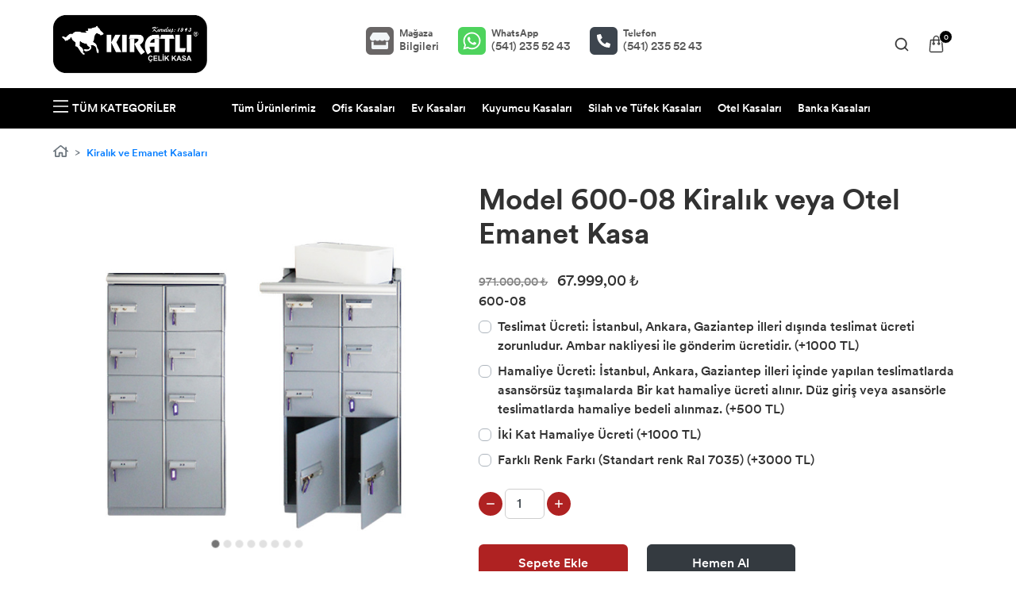

--- FILE ---
content_type: text/html; charset=UTF-8
request_url: https://celikkasa-parakasasi.com/product/model-600-08-kiralik-veya-otel-emanet-kasa
body_size: 24260
content:
<!DOCTYPE html>
<html data-lang-fallback="en" data-page="consumer.product"
  lang="tr" data-is-dropshipping-order-request="">

  <head>
    <meta charset="utf-8">
    <meta content="width=device-width, initial-scale=1, shrink-to-fit=yes, maximum-scale=1" name="viewport">
    <meta content="ie=edge" http-equiv="X-UA-Compatible">
    <title>Model 600-08 Kiralık veya Otel Emanet Kasa</title>
    <meta content="https://storage.kolaysiparis.com.tr/ks-prod/images/shop/623c4c8279788/product/6278c67649414/yDhdu1WZlg0T1QD5asgbBBjEkm3CdZ58hXvhwiPM.jpg">
    <meta content="&quot;Model 600-08, kiralık veya otel emanet kasa olarak kullanım için tasarlanmıştır. Değerli eşyalarınızı güvenle saklamak için ideal bir seçenektir. Konfor ve güvenlik sağlar.&quot;" name="description">
    <meta content="çelik kasa, Para Kasa , Ev kasaları, Ofis Kasaları, Banka kasaları, Kasa , Kıratlı , Orhan kıratlı, Otel Kasaları,Silah ve Tüfek Kasaları,Yanmaz Kasal" name="keywords">
    <meta content="index" name="robots">
    <style>
      :root {
                      --accent-color: #af2222;
                      --button-text-color: #ffffff;
                      --menu-background-color: #000000;
                      --menu-text-color: #ffffff;
                      --footer-background-color: #f5f5f5;
                      --footer-text-color: #323232;
                      --footer-link-color: #323232;
                      --footer-link-hover-color: #323232;
                      --bottom-background-color: #ffffff;
                      --bottom-text-color: #9e9e9e;
                      --bottom-link-color: #323232;
                      --bottom-link-hover-color: #323232;
                  }
          </style>

    <link href="https://celikkasa-parakasasi.com/assets/consumer/default/css/app.css?v=a6b0be92" rel="stylesheet">

          <link href="https://image.kolaysiparis.com.tr/rnZasHJmF-jaamN1hGkXbkZISf0YB8L-mUPrS-i1SOI/_ico/ks-prod/images/shop/623c4c8279788/favicon/CCkp6fHovA9LHts7oqQCc99CwIYnPo5l6dJD94V3.png" rel="icon"
        type="image/png">
    
    
        <meta property="og:url" content="https://celikkasa-parakasasi.com/product/model-600-08-kiralik-veya-otel-emanet-kasa"/>
<meta property="og:type" content="website"/>
<meta property="og:title" content="Model 600-08 Kiralık veya Otel Emanet Kasa"/>
<meta property="og:description" content="Model 600-08 Kiralık veya Otel Emanet Kasa, değerli eşyalarınızı güvenli bir şekilde korumanız için..."/>
<meta property="og:image" content="https://storage.kolaysiparis.com.tr/ks-prod/images/shop/623c4c8279788/product/6278c67649414/yDhdu1WZlg0T1QD5asgbBBjEkm3CdZ58hXvhwiPM.jpg"/>

    <!-- Global Site Tag (gtag.js) - Google Analytics -->
<script async src="https://www.googletagmanager.com/gtag/js?id=UA-67281001-34"></script>
<script data-area-name="GA Event Tracker">
    window.dataLayer = window.dataLayer || [];
    function gtag_ks_tracking(){dataLayer.push(arguments);}
    gtag_ks_tracking('js', new Date());

    gtag_ks_tracking('config', 'UA-67281001-34', {
        'cookie_domain': 'none',
    });

    gtag_ks_tracking('consent', 'default', {
        'ad_storage': 'granted',
        'analytics_storage': 'granted'
    });
</script>

  
  
      
    <script src="https://www.googleoptimize.com/optimize.js?id=OPT-5SPZ2W4"></script>
<!-- Global site tag (gtag.js) - Google Analytics -->
<script async src="https://www.googletagmanager.com/gtag/js?id=G-PMVWMZN4DL"></script>
<script>
  window.dataLayer = window.dataLayer || [];
  function gtag(){dataLayer.push(arguments);}
  gtag('js', new Date());

  gtag('config', 'G-PMVWMZN4DL');
</script>
<!-- Google Tag Manager -->
<script>(function(w,d,s,l,i){w[l]=w[l]||[];w[l].push({'gtm.start':
new Date().getTime(),event:'gtm.js'});var f=d.getElementsByTagName(s)[0],
j=d.createElement(s),dl=l!='dataLayer'?'&l='+l:'';j.async=true;j.src=
'https://www.googletagmanager.com/gtm.js?id='+i+dl;f.parentNode.insertBefore(j,f);
})(window,document,'script','dataLayer','GTM-PTDKCD8');</script>
<!-- End Google Tag Manager -->
<!-- Global site tag (gtag.js) - Google Ads: 10884382178 -->
<script async src="https://www.googletagmanager.com/gtag/js?id=AW-10884382178"></script>
<script>
  window.dataLayer = window.dataLayer || [];
  function gtag(){dataLayer.push(arguments);}
  gtag('js', new Date());

  gtag('config', 'AW-10884382178');
</script>
<!-- Meta Pixel Code --><script>
!function(f,b,e,v,n,t,s)
{if(f.fbq)return;n=f.fbq=function(){n.callMethod?
n.callMethod.apply(n,arguments):n.queue.push(arguments)};
if(!f._fbq)f._fbq=n;n.push=n;n.loaded=!0;n.version='2.0';
n.queue=[];t=b.createElement(e);t.async=!0;
t.src=v;s=b.getElementsByTagName(e)[0];
s.parentNode.insertBefore(t,s)}(window, document,'script',
'https://connect.facebook.net/en_US/fbevents.js');
fbq('init', '1443851482892568');
fbq('track', 'PageView');
</script><noscript><img height="1" width="1" style="display:none"
src="https://www.facebook.com/tr?id=1443851482892568&ev=PageView&noscript=1"
/></noscript><!-- End Meta Pixel Code -->
<!-- Event snippet for telefon conversion page -->
<script>
  gtag('event', 'conversion', {'send_to': 'AW-10940830714/mouWCLjfzpQYEPqn_-Ao'});
</script>
  </head>

  <body
    class="store-theme    ">

        
    
    <header class="site-header">
      <div class="container">
        <div class="top-menu">
          <a class="logo" href="/">
                          <img src="https://storage.kolaysiparis.com.tr/ks-prod/images/shop/623c4c8279788/logo/JyLLFQTlQbDjDtuT2o6B9DfmU7bwGLoR1t6nTpye.png" title="Kıratlı Çelik Kasa">
                      </a>
          <ul class="contact-infos">
                          <li>
                <a data-gtag-track="Header Hakkımızda Tıklaması"
                  href="https://celikkasa-parakasasi.com/about">
                  <svg class="about-us" height="35" viewBox="0 0 616 512" width="35"
                    xmlns="http://www.w3.org/2000/svg">
                    <path
                      d="M602 118.6L537.1 15C531.3 5.7 521 0 510 0H106C95 0 84.7 5.7 78.9 15L14 118.6c-33.5 53.5-3.8 127.9 58.8 136.4 4.5.6 9.1.9 13.7.9 29.6 0 55.8-13 73.8-33.1 18 20.1 44.3 33.1 73.8 33.1 29.6 0 55.8-13 73.8-33.1 18 20.1 44.3 33.1 73.8 33.1 29.6 0 55.8-13 73.8-33.1 18.1 20.1 44.3 33.1 73.8 33.1 4.7 0 9.2-.3 13.7-.9 62.8-8.4 92.6-82.8 59-136.4zM529.5 288c-10 0-19.9-1.5-29.5-3.8V384H116v-99.8c-9.6 2.2-19.5 3.8-29.5 3.8-6 0-12.1-.4-18-1.2-5.6-.8-11.1-2.1-16.4-3.6V480c0 17.7 14.3 32 32 32h448c17.7 0 32-14.3 32-32V283.2c-5.4 1.6-10.8 2.9-16.4 3.6-6.1.8-12.1 1.2-18.2 1.2z"
                      fill="currentColor"></path>
                  </svg>
                  <span><b>Mağaza</b> Bilgileri</span>
                </a>
              </li>
                                      <li>
                <a data-gtag-track="Header WhatsApp Tıklaması"
                  href="https://wa.me/905412355243" target="_blank">
                  <svg class="whatsapp" height="35" viewBox="0 0 448 512" width="35"
                    xmlns="http://www.w3.org/2000/svg">
                    <path
                      d="M380.9 97.1C339 55.1 283.2 32 223.9 32c-122.4 0-222 99.6-222 222 0 39.1 10.2 77.3 29.6 111L0 480l117.7-30.9c32.4 17.7 68.9 27 106.1 27h.1c122.3 0 224.1-99.6 224.1-222 0-59.3-25.2-115-67.1-157zm-157 341.6c-33.2 0-65.7-8.9-94-25.7l-6.7-4-69.8 18.3L72 359.2l-4.4-7c-18.5-29.4-28.2-63.3-28.2-98.2 0-101.7 82.8-184.5 184.6-184.5 49.3 0 95.6 19.2 130.4 54.1 34.8 34.9 56.2 81.2 56.1 130.5 0 101.8-84.9 184.6-186.6 184.6zm101.2-138.2c-5.5-2.8-32.8-16.2-37.9-18-5.1-1.9-8.8-2.8-12.5 2.8-3.7 5.6-14.3 18-17.6 21.8-3.2 3.7-6.5 4.2-12 1.4-32.6-16.3-54-29.1-75.5-66-5.7-9.8 5.7-9.1 16.3-30.3 1.8-3.7.9-6.9-.5-9.7-1.4-2.8-12.5-30.1-17.1-41.2-4.5-10.8-9.1-9.3-12.5-9.5-3.2-.2-6.9-.2-10.6-.2-3.7 0-9.7 1.4-14.8 6.9-5.1 5.6-19.4 19-19.4 46.3 0 27.3 19.9 53.7 22.6 57.4 2.8 3.7 39.1 59.7 94.8 83.8 35.2 15.2 49 16.5 66.6 13.9 10.7-1.6 32.8-13.4 37.4-26.4 4.6-13 4.6-24.1 3.2-26.4-1.3-2.5-5-3.9-10.5-6.6z"
                      fill="currentColor"></path>
                  </svg>
                  <span><b>WhatsApp</b>
                    (541) 235 52 43</span>
                </a>
              </li>
                                      <li>
                <a data-gtag-track="Header Telefon Tıklaması"
                  href="tel:+905412355243">
                  <svg class="phone" height="35" viewBox="0 0 512 512" width="35"
                    xmlns="http://www.w3.org/2000/svg">
                    <path
                      d="M497.39 361.8l-112-48a24 24 0 0 0-28 6.9l-49.6 60.6A370.66 370.66 0 0 1 130.6 204.11l60.6-49.6a23.94 23.94 0 0 0 6.9-28l-48-112A24.16 24.16 0 0 0 122.6.61l-104 24A24 24 0 0 0 0 48c0 256.5 207.9 464 464 464a24 24 0 0 0 23.4-18.6l24-104a24.29 24.29 0 0 0-14.01-27.6z"
                      fill="currentColor"></path>
                  </svg>
                  <span><b>Telefon</b> (541) 235 52 43</span>
                </a>
              </li>
                        <li class="dropdown mt-1 d-sm-none d-block">
                          </li>
            <li class="d-xl-none">
                          </li>
          </ul>
          <ul class="user-actions">
            <li>
                          </li>
            <li>
              <div class="menu-search location-header d-none d-xl-flex">
  <button class="btn btn-link p-0" type="button">
    
    <svg class="menu-search-open" color="currentColor" version="1.1" viewBox="0 0 21 21"
      xmlns:xlink="http://www.w3.org/1999/xlink" xmlns="http://www.w3.org/2000/svg">
      <g fill="currentColor" stroke-width="0.5" stroke="currentColor" transform="translate(-161.000000, -640.000000)">
        <g transform="translate(162.000000, 641.000000)">
          <path
            d="M8.5,0 C3.8132268,0 0,3.8132268 0,8.5 C0,13.1870371 3.8132268,17 8.5,17 C13.1870371,17 17,13.1870371 17,8.5 C17,3.8132268 13.1870371,0 8.5,0 Z M8.5,15.4308058 C4.67840416,15.4308058 1.56923193,12.3216335 1.56923193,8.5000377 C1.56923193,4.67844186 4.67840416,1.56923193 8.5,1.56923193 C12.3215958,1.56923193 15.4307681,4.67840416 15.4307681,8.5 C15.4307681,12.3215958 12.3215958,15.4308058 8.5,15.4308058 Z"
            id="Shape"></path>
          <path
            d="M18.7726718,17.6755988 L14.3244085,13.2273286 C14.0213042,12.9242238 13.5304325,12.9242238 13.2273282,13.2273286 C12.9242239,13.5301724 12.9242239,14.0215667 13.2273282,14.3244105 L17.6755915,18.7726807 C17.8271251,18.9242145 18.0255165,19 18.2241317,19 C18.4224859,19 18.621101,18.9242145 18.7726718,18.7726807 C19.0757761,18.4698369 19.0757761,17.9784426 18.7726718,17.6755988 Z"
            id="Path"></path>
        </g>
      </g>
    </svg>

    <svg class="menu-search-close" color="currentColor" version="1.1" viewBox="0 0 20 20"
      xmlns:xlink="http://www.w3.org/1999/xlink" xmlns="http://www.w3.org/2000/svg">
      <g fill="currentColor" transform="translate(-873.000000, -305.000000)">
        <g id="interface-(1)" transform="translate(873.000000, 305.000000)">
          <path
            d="M11.8322992,10.0001483 L19.6198973,2.21215136 C20.1267009,1.70557445 20.1267009,0.886509597 19.6198973,0.379932685 C19.1133309,-0.126644228 18.294283,-0.126644228 17.7877166,0.379932685 L9.99988134,8.16792966 L2.21228337,0.379932685 C1.70547972,-0.126644228 0.886669132,-0.126644228 0.380102736,0.379932685 C-0.126700912,0.886509597 -0.126700912,1.70557445 0.380102736,2.21215136 L8.16770077,10.0001483 L0.380102736,17.7881452 C-0.126700912,18.2947222 -0.126700912,19.113787 0.380102736,19.6203639 C0.63255549,19.8730592 0.964492913,20 1.29619308,20 C1.62789319,20 1.95959336,19.8730592 2.21228337,19.6203639 L9.99988134,11.8323669 L17.7877166,19.6203639 C18.0404066,19.8730592 18.3721068,20 18.703807,20 C19.0355071,20 19.3672072,19.8730592 19.6198973,19.6203639 C20.1267009,19.113787 20.1267009,18.2947222 19.6198973,17.7881452 L11.8322992,10.0001483 Z">
          </path>
        </g>
      </g>
    </svg>
  </button>

  <form action="https://celikkasa-parakasasi.com/search" class="search-form" method="get">
    <input class="form-control" name="query" placeholder="Arama yap..." required type="search">

    <button type="submit">
      <svg color="currentColor" version="1.1" viewBox="0 0 21 21" xmlns:xlink="http://www.w3.org/1999/xlink"
        xmlns="http://www.w3.org/2000/svg">
        <g fill="currentColor" stroke-width="0.5" stroke="currentColor" transform="translate(-161.000000, -640.000000)">
          <g transform="translate(162.000000, 641.000000)">
            <path
              d="M8.5,0 C3.8132268,0 0,3.8132268 0,8.5 C0,13.1870371 3.8132268,17 8.5,17 C13.1870371,17 17,13.1870371 17,8.5 C17,3.8132268 13.1870371,0 8.5,0 Z M8.5,15.4308058 C4.67840416,15.4308058 1.56923193,12.3216335 1.56923193,8.5000377 C1.56923193,4.67844186 4.67840416,1.56923193 8.5,1.56923193 C12.3215958,1.56923193 15.4307681,4.67840416 15.4307681,8.5 C15.4307681,12.3215958 12.3215958,15.4308058 8.5,15.4308058 Z"
              id="Shape"></path>
            <path
              d="M18.7726718,17.6755988 L14.3244085,13.2273286 C14.0213042,12.9242238 13.5304325,12.9242238 13.2273282,13.2273286 C12.9242239,13.5301724 12.9242239,14.0215667 13.2273282,14.3244105 L17.6755915,18.7726807 C17.8271251,18.9242145 18.0255165,19 18.2241317,19 C18.4224859,19 18.621101,18.9242145 18.7726718,18.7726807 C19.0757761,18.4698369 19.0757761,17.9784426 18.7726718,17.6755988 Z"
              id="Path"></path>
          </g>
        </g>
      </svg>
    </button>
  </form>
</div>
            </li>
                          <li>
                <a class="header-cart-icon" href="https://celikkasa-parakasasi.com/basket">
                  <i class="ksicon cart"></i>
                  <span></span>
                </a>
              </li>
                        <li class="dropdown">
                          </li>
          </ul>
        </div>
      </div>
              <nav class="main-menu">
          <div class="d-flex justify-content-between container">

              <div class="d-flex" style="gap:10px">
                                        <div class="d-sm-none">
                          <a class="d-block" href="https://celikkasa-parakasasi.com/category/kiralik-ve-emanet-kasalari" style="color: currentColor">
                              <svg fill="currentColor" height="30px" viewBox="0 0 24 24" xmlns="http://www.w3.org/2000/svg">
                                  <path
                                      d="M13.83 19a1 1 0 0 1-.78-.37l-4.83-6a1 1 0 0 1 0-1.27l5-6a1 1 0 0 1 1.54 1.28L10.29 12l4.32 5.36a1 1 0 0 1-.78 1.64z" />
                              </svg>
                          </a>
                      </div>
                                    <div class="main-menu-wrapper">
                      <a class="open-mobile-menu-button" href="#mobile-category-menu">
                          <svg aria-hidden="true" class="svg-inline--fa fa-bars fa-w-14 fa-3x" data-icon="bars" data-prefix="fal"
                               focusable="false" role="img" style="
    width: 19px;
    margin-top: -5px;
    margin-right: 5px;
"
                               viewBox="0 0 448 512" xmlns="http://www.w3.org/2000/svg">
                              <path class=""
                                    d="M442 114H6a6 6 0 0 1-6-6V84a6 6 0 0 1 6-6h436a6 6 0 0 1 6 6v24a6 6 0 0 1-6 6zm0 160H6a6 6 0 0 1-6-6v-24a6 6 0 0 1 6-6h436a6 6 0 0 1 6 6v24a6 6 0 0 1-6 6zm0 160H6a6 6 0 0 1-6-6v-24a6 6 0 0 1 6-6h436a6 6 0 0 1 6 6v24a6 6 0 0 1-6 6z"
                                    fill="var(--menu-text-color)"></path>
                          </svg>
                          Ürün Kategorileri
                      </a>
                      <div class="mega-menu">
                          <div class="dropdown" id="mega-menu-dropdown">
                              <a aria-expanded="false" aria-haspopup="true" class="open-mega-menu" data-toggle="dropdown"
                                 href="javascript:;">
                                  <svg aria-hidden="true" class="svg-inline--fa fa-bars fa-w-14 fa-3x" data-icon="bars"
                                       data-prefix="fal" focusable="false" role="img"
                                       style="
    width: 19px;
    margin-top: -5px;
    margin-right: 5px;
" viewBox="0 0 448 512"
                                       xmlns="http://www.w3.org/2000/svg">
                                      <path class=""
                                            d="M442 114H6a6 6 0 0 1-6-6V84a6 6 0 0 1 6-6h436a6 6 0 0 1 6 6v24a6 6 0 0 1-6 6zm0 160H6a6 6 0 0 1-6-6v-24a6 6 0 0 1 6-6h436a6 6 0 0 1 6 6v24a6 6 0 0 1-6 6zm0 160H6a6 6 0 0 1-6-6v-24a6 6 0 0 1 6-6h436a6 6 0 0 1 6 6v24a6 6 0 0 1-6 6z"
                                            fill="var(--menu-text-color)"></path>
                                  </svg>
                                  <i class="ksicon close"></i> Tüm Kategoriler
                              </a>
                              <div aria-labelledby="mega-menu-dropdown" class="dropdown-menu">
                                  <ul>
                                                                                                                              <li>
                                                  <a href="https://celikkasa-parakasasi.com/category/tum-urunlerimiz">Tüm Ürünlerimiz</a>
                                              </li>
                                                                                                                                                                        <li>
                                                  <a href="https://celikkasa-parakasasi.com/category/ofis-kasalari">Ofis Kasaları</a>
                                              </li>
                                                                                                                                                                        <li>
                                                  <a href="https://celikkasa-parakasasi.com/category/ev-kasalari-1">Ev Kasaları</a>
                                              </li>
                                                                                                                                                                        <li>
                                                  <a href="https://celikkasa-parakasasi.com/category/kuyumcu-kasalari">Kuyumcu Kasaları</a>
                                              </li>
                                                                                                                                                                        <li>
                                                  <a href="https://celikkasa-parakasasi.com/category/silah-ve-tufek-kasalari">Silah ve Tüfek Kasaları</a>
                                              </li>
                                                                                                                                                                        <li>
                                                  <a href="https://celikkasa-parakasasi.com/category/otel-kasalari">Otel Kasaları</a>
                                              </li>
                                                                                                                                                                        <li>
                                                  <a href="https://celikkasa-parakasasi.com/category/banka-kasalari">Banka Kasaları</a>
                                              </li>
                                                                                                                                                                        <li>
                                                  <a href="https://celikkasa-parakasasi.com/category/yanmaz-evrak-kasalari">Yanmaz Evrak Kasaları</a>
                                              </li>
                                                                                                                                                                        <li>
                                                  <a href="https://celikkasa-parakasasi.com/category/buyuk-boy-celik-kasalar">Büyük Boy Çelik Kasalar</a>
                                              </li>
                                                                                                                                                                        <li>
                                                  <a href="https://celikkasa-parakasasi.com/category/yuksek-guvenlikli-celik-kasalar">Yüksek Güvenlikli Çelik Kasalar</a>
                                              </li>
                                                                                                                                                                        <li>
                                                  <a href="https://celikkasa-parakasasi.com/category/kiralik-ve-emanet-kasalari">Kiralık ve Emanet Kasaları</a>
                                              </li>
                                                                                                                                                                        <li>
                                                  <a href="https://celikkasa-parakasasi.com/category/zirhli-daire-kapisi">Zırhlı Daire Kapisi</a>
                                              </li>
                                                                                                                                                                        <li>
                                                  <a href="https://celikkasa-parakasasi.com/category/firsat-urunleri-1">Fırsat Ürünleri</a>
                                              </li>
                                                                                                                  </ul>
                              </div>
                          </div>
                      </div>
                      <ul class="featured-menu">
                                                                                          <li>
                                      <a href="https://celikkasa-parakasasi.com/category/tum-urunlerimiz">Tüm Ürünlerimiz</a>
                                  </li>
                                                                                                                        <li>
                                      <a href="https://celikkasa-parakasasi.com/category/ofis-kasalari">Ofis Kasaları</a>
                                  </li>
                                                                                                                        <li>
                                      <a href="https://celikkasa-parakasasi.com/category/ev-kasalari-1">Ev Kasaları</a>
                                  </li>
                                                                                                                        <li>
                                      <a href="https://celikkasa-parakasasi.com/category/kuyumcu-kasalari">Kuyumcu Kasaları</a>
                                  </li>
                                                                                                                        <li>
                                      <a href="https://celikkasa-parakasasi.com/category/silah-ve-tufek-kasalari">Silah ve Tüfek Kasaları</a>
                                  </li>
                                                                                                                        <li>
                                      <a href="https://celikkasa-parakasasi.com/category/otel-kasalari">Otel Kasaları</a>
                                  </li>
                                                                                                                        <li>
                                      <a href="https://celikkasa-parakasasi.com/category/banka-kasalari">Banka Kasaları</a>
                                  </li>
                                                                              </ul>
                  </div>
              </div>

            <div class="menu-search location-menu align-self-end d-flex d-xl-none">
  <button class="btn btn-link p-0" type="button">
          <span class="mr-2">Arama</span>
    
    <svg class="menu-search-open" color="currentColor" version="1.1" viewBox="0 0 21 21"
      xmlns:xlink="http://www.w3.org/1999/xlink" xmlns="http://www.w3.org/2000/svg">
      <g fill="currentColor" stroke-width="0.5" stroke="currentColor" transform="translate(-161.000000, -640.000000)">
        <g transform="translate(162.000000, 641.000000)">
          <path
            d="M8.5,0 C3.8132268,0 0,3.8132268 0,8.5 C0,13.1870371 3.8132268,17 8.5,17 C13.1870371,17 17,13.1870371 17,8.5 C17,3.8132268 13.1870371,0 8.5,0 Z M8.5,15.4308058 C4.67840416,15.4308058 1.56923193,12.3216335 1.56923193,8.5000377 C1.56923193,4.67844186 4.67840416,1.56923193 8.5,1.56923193 C12.3215958,1.56923193 15.4307681,4.67840416 15.4307681,8.5 C15.4307681,12.3215958 12.3215958,15.4308058 8.5,15.4308058 Z"
            id="Shape"></path>
          <path
            d="M18.7726718,17.6755988 L14.3244085,13.2273286 C14.0213042,12.9242238 13.5304325,12.9242238 13.2273282,13.2273286 C12.9242239,13.5301724 12.9242239,14.0215667 13.2273282,14.3244105 L17.6755915,18.7726807 C17.8271251,18.9242145 18.0255165,19 18.2241317,19 C18.4224859,19 18.621101,18.9242145 18.7726718,18.7726807 C19.0757761,18.4698369 19.0757761,17.9784426 18.7726718,17.6755988 Z"
            id="Path"></path>
        </g>
      </g>
    </svg>

    <svg class="menu-search-close" color="currentColor" version="1.1" viewBox="0 0 20 20"
      xmlns:xlink="http://www.w3.org/1999/xlink" xmlns="http://www.w3.org/2000/svg">
      <g fill="currentColor" transform="translate(-873.000000, -305.000000)">
        <g id="interface-(1)" transform="translate(873.000000, 305.000000)">
          <path
            d="M11.8322992,10.0001483 L19.6198973,2.21215136 C20.1267009,1.70557445 20.1267009,0.886509597 19.6198973,0.379932685 C19.1133309,-0.126644228 18.294283,-0.126644228 17.7877166,0.379932685 L9.99988134,8.16792966 L2.21228337,0.379932685 C1.70547972,-0.126644228 0.886669132,-0.126644228 0.380102736,0.379932685 C-0.126700912,0.886509597 -0.126700912,1.70557445 0.380102736,2.21215136 L8.16770077,10.0001483 L0.380102736,17.7881452 C-0.126700912,18.2947222 -0.126700912,19.113787 0.380102736,19.6203639 C0.63255549,19.8730592 0.964492913,20 1.29619308,20 C1.62789319,20 1.95959336,19.8730592 2.21228337,19.6203639 L9.99988134,11.8323669 L17.7877166,19.6203639 C18.0404066,19.8730592 18.3721068,20 18.703807,20 C19.0355071,20 19.3672072,19.8730592 19.6198973,19.6203639 C20.1267009,19.113787 20.1267009,18.2947222 19.6198973,17.7881452 L11.8322992,10.0001483 Z">
          </path>
        </g>
      </g>
    </svg>
  </button>

  <form action="https://celikkasa-parakasasi.com/search" class="search-form" method="get">
    <input class="form-control" name="query" placeholder="Arama yap..." required type="search">

    <button type="submit">
      <svg color="currentColor" version="1.1" viewBox="0 0 21 21" xmlns:xlink="http://www.w3.org/1999/xlink"
        xmlns="http://www.w3.org/2000/svg">
        <g fill="currentColor" stroke-width="0.5" stroke="currentColor" transform="translate(-161.000000, -640.000000)">
          <g transform="translate(162.000000, 641.000000)">
            <path
              d="M8.5,0 C3.8132268,0 0,3.8132268 0,8.5 C0,13.1870371 3.8132268,17 8.5,17 C13.1870371,17 17,13.1870371 17,8.5 C17,3.8132268 13.1870371,0 8.5,0 Z M8.5,15.4308058 C4.67840416,15.4308058 1.56923193,12.3216335 1.56923193,8.5000377 C1.56923193,4.67844186 4.67840416,1.56923193 8.5,1.56923193 C12.3215958,1.56923193 15.4307681,4.67840416 15.4307681,8.5 C15.4307681,12.3215958 12.3215958,15.4308058 8.5,15.4308058 Z"
              id="Shape"></path>
            <path
              d="M18.7726718,17.6755988 L14.3244085,13.2273286 C14.0213042,12.9242238 13.5304325,12.9242238 13.2273282,13.2273286 C12.9242239,13.5301724 12.9242239,14.0215667 13.2273282,14.3244105 L17.6755915,18.7726807 C17.8271251,18.9242145 18.0255165,19 18.2241317,19 C18.4224859,19 18.621101,18.9242145 18.7726718,18.7726807 C19.0757761,18.4698369 19.0757761,17.9784426 18.7726718,17.6755988 Z"
              id="Path"></path>
          </g>
        </g>
      </svg>
    </button>
  </form>
</div>
          </div>
        </nav>
              </header>

              <div class="mobile-bottom-menu">
          <ul>
            <li>
              <a href="/">
                <figure>
                  <i class="ksicon home-fa"></i>
                </figure>
                <span>Anasayfa</span>
              </a>
            </li>
            <li>
              <a href="https://celikkasa-parakasasi.com/search">
                <figure>
                  <i class="ksicon search"></i>
                </figure>
                <span>Arama</span>
              </a>
            </li>
            <li class="basket empty">
              <a href="https://celikkasa-parakasasi.com/basket">
                <figure>
                  <svg height="25px" version="1.1" viewBox="0 0 21 25" width="21px"
                    xmlns:xlink="http://www.w3.org/1999/xlink" xmlns="http://www.w3.org/2000/svg">
                    <g fill-rule="evenodd" fill="none" id="Symbols" stroke-width="1" stroke="none">
                      <g fill-rule="nonzero" fill="currentColor" id="Header" stroke-width="0.5"
                        stroke="currentColor" transform="translate(-1272.000000, -19.000000)">
                        <g id="commerce-and-shopping-(2)" transform="translate(1273.000000, 20.000000)">
                          <path
                            d="M17.7257396,5.90859718 C17.704688,5.65957294 17.4947356,5.46876706 17.2445595,5.47120846 L13.5875904,5.47120846 L13.5875904,4.08655121 C13.5875904,1.82955801 11.7562865,0 9.49755923,0 C7.23864405,0 5.40752804,1.82955801 5.40752804,4.08655121 L5.40752804,5.47120846 L1.75055898,5.47120846 C1.50151068,5.47214745 1.29362584,5.66107535 1.26937884,5.90859718 L0.00872445184,20.3895618 C-0.0486036388,21.0609506 0.17845324,21.7257664 0.635010526,22.2221246 C1.09137977,22.718295 1.7351462,23.00056 2.40973819,23 L16.5900793,23 C17.2646713,23.00056 17.9084377,22.718295 18.364807,22.2221246 C18.8213642,21.7257664 19.0486091,21.0609506 18.991281,20.3895618 L17.7257396,5.90859718 Z M6.36988832,4.08655121 C6.36988832,2.36065938 7.77019774,0.961541461 9.49755923,0.961541461 C11.2249208,0.961541461 12.6252301,2.36065938 12.6252301,4.08655121 L12.6252301,5.47120846 L6.36988832,5.47120846 L6.36988832,4.08655121 Z M17.6535626,21.5721451 C17.3813951,21.8715 16.9947593,22.0410844 16.5900793,22.0384853 L2.40485123,22.0384853 C2.00017118,22.038643 1.61409932,21.8690586 1.34042812,21.5712061 C1.06694486,21.2731658 0.931049053,20.8740886 0.96619777,20.4712553 L2.18832017,6.43274992 L5.40752804,6.43274992 L5.40752804,9.43268418 C4.63369265,9.67062815 4.15044493,10.4381711 4.27092796,11.2382036 C4.39122299,12.0380484 5.07916018,12.6296217 5.88870818,12.6296217 C6.69825619,12.6296217 7.38600547,12.0380484 7.50648846,11.2382036 C7.62678349,10.4381711 7.14353577,9.67062815 6.36988832,9.43268418 L6.36988832,6.42786712 L12.6252301,6.42786712 L12.6252301,9.43268418 C11.8513948,9.67062815 11.368147,10.4381711 11.4886301,11.2382036 C11.6089251,12.0380484 12.2968623,12.6296217 13.1064103,12.6296217 C13.9159583,12.6296217 14.6037076,12.0380484 14.7241906,11.2382036 C14.8444856,10.4381711 14.3612379,9.67062815 13.5875904,9.43268418 L13.5875904,6.42786712 L16.8019113,6.42786712 L18.0240337,20.4663724 C18.0635055,20.8708959 17.9287375,21.272978 17.6535626,21.5721451 Z M5.81653116,10.3269928 C5.86446123,10.3333781 5.91295519,10.3333781 5.9608852,10.3269928 C6.31669535,10.3653043 6.58059263,10.675176 6.56142059,11.0321859 C6.54206059,11.3893835 6.24658591,11.6692071 5.88870818,11.6692071 C5.53064251,11.6692071 5.23516783,11.3893835 5.21599578,11.0321859 C5.19682378,10.675176 5.46053307,10.3653043 5.81653116,10.3269928 Z M13.0342333,10.3269928 C13.0821633,10.3333781 13.1306573,10.3333781 13.1785873,10.3269928 C13.5343975,10.3653043 13.7982947,10.675176 13.7791227,11.0321859 C13.7597627,11.3893835 13.464288,11.6692071 13.1064103,11.6692071 C12.7483446,11.6692071 12.4528699,11.3893835 12.4336979,11.0321859 C12.4145259,10.675176 12.6782352,10.3653043 13.0342333,10.3269928 L13.0342333,10.3269928 Z"
                            id="Shape"></path>
                        </g>
                      </g>
                    </g>
                  </svg>

                  <span class="product-count"></span>
                </figure>
                <span>Sepetim</span>
              </a>
            </li>
            <li>
              <a data-share data-title="Kıratlı Çelik Kasa" data-url="https://celikkasa-parakasasi.com" href="#">
                <figure>
                  <i class="ksicon share" style="width: 23px; height: 23px"></i>
                </figure>
                <span>Paylaş</span>
              </a>
            </li>
            <li>
              <a class="open-mobile-menu-button" href="#mobile-category-menu">
                <figure>
                  <i class="ksicon more-menu"></i>
                </figure>
                <span>Menü</span>
              </a>
            </li>
          </ul>
        </div>
      
      <div class="mobile-category-menu d-none">
          <nav class="mobile-category-menu-wrapper" data-title="Kategoriler" id="mobile-category-menu">
            <ul>
                                                      <li class="">
                      <a href="https://celikkasa-parakasasi.com/category/tum-urunlerimiz">Tüm Ürünlerimiz</a>

                                          </li>
                                      <li class="">
                      <a href="https://celikkasa-parakasasi.com/category/ofis-kasalari">Ofis Kasaları</a>

                                          </li>
                                      <li class="">
                      <a href="https://celikkasa-parakasasi.com/category/ev-kasalari-1">Ev Kasaları</a>

                                          </li>
                                      <li class="">
                      <a href="https://celikkasa-parakasasi.com/category/kuyumcu-kasalari">Kuyumcu Kasaları</a>

                                          </li>
                                      <li class="">
                      <a href="https://celikkasa-parakasasi.com/category/silah-ve-tufek-kasalari">Silah ve Tüfek Kasaları</a>

                                          </li>
                                      <li class="">
                      <a href="https://celikkasa-parakasasi.com/category/otel-kasalari">Otel Kasaları</a>

                                          </li>
                                      <li class="">
                      <a href="https://celikkasa-parakasasi.com/category/banka-kasalari">Banka Kasaları</a>

                                          </li>
                                      <li class="">
                      <a href="https://celikkasa-parakasasi.com/category/yanmaz-evrak-kasalari">Yanmaz Evrak Kasaları</a>

                                          </li>
                                      <li class="">
                      <a href="https://celikkasa-parakasasi.com/category/buyuk-boy-celik-kasalar">Büyük Boy Çelik Kasalar</a>

                                          </li>
                                      <li class="">
                      <a href="https://celikkasa-parakasasi.com/category/yuksek-guvenlikli-celik-kasalar">Yüksek Güvenlikli Çelik Kasalar</a>

                                          </li>
                                      <li class="">
                      <a href="https://celikkasa-parakasasi.com/category/kiralik-ve-emanet-kasalari">Kiralık ve Emanet Kasaları</a>

                                          </li>
                                      <li class="">
                      <a href="https://celikkasa-parakasasi.com/category/zirhli-daire-kapisi">Zırhlı Daire Kapisi</a>

                                          </li>
                                      <li class="">
                      <a href="https://celikkasa-parakasasi.com/category/firsat-urunleri-1">Fırsat Ürünleri</a>

                                          </li>
                                  
              
                                <li>
                      <a href="https://celikkasa-parakasasi.com/about">Mağaza Bilgileri</a>
                  </li>
                            <li>
                  <a data-share data-title="Kıratlı Çelik Kasa" data-url="https://celikkasa-parakasasi.com"
                     href="#">Mağazayı paylaş</a>
              </li>

                                <li><a href="https://celikkasa-parakasasi.com/blog/yasal/mesafeli-satis-sozlesmesi">Mesafeli Satış Sözleşmesi</a></li>
                                <li><a href="https://celikkasa-parakasasi.com/blog/yasal/acik-riza-beyani">Açık Rıza Beyanı</a></li>
                                <li><a href="https://celikkasa-parakasasi.com/blog/yasal/kvkk-aydinlatma-metni">KVKK Aydınlatma Metni</a></li>
                                <li><a href="https://celikkasa-parakasasi.com/blog/yasal/degisim-ve-iade-politikasi">Değişim ve İade Politikası</a></li>
                                <li><a href="https://celikkasa-parakasasi.com/blog/yasal/uyelik-sozlesmesi">Üyelik Sözleşmesi</a></li>
                                <li><a href="https://celikkasa-parakasasi.com/blog/yasal/cerez-cookie-politikasi">Çerez (Cookie) Politikası</a></li>
                          </ul>
          </nav>
      </div>

              <div class="product-detail-page">
    <div class="container">
      <nav aria-label="breadcrumb">
        <ol class="breadcrumb">
          <li class="breadcrumb-item"><a href="https://celikkasa-parakasasi.com">
              <svg aria-hidden="true" class="svg-inline--fa fa-home fa-w-18 fa-3x" data-icon="home" data-prefix="far"
                focusable="false" role="img" style="
    color: #6c757d;
    width: 19px;
    margin-top: -5px;
"
                viewBox="0 0 576 512" xmlns="http://www.w3.org/2000/svg">
                <path class=""
                  d="M570.24 247.41L512 199.52V104a8 8 0 0 0-8-8h-32a8 8 0 0 0-7.95 7.88v56.22L323.87 45a56.06 56.06 0 0 0-71.74 0L5.76 247.41a16 16 0 0 0-2 22.54L14 282.25a16 16 0 0 0 22.53 2L64 261.69V448a32.09 32.09 0 0 0 32 32h128a32.09 32.09 0 0 0 32-32V344h64v104a32.09 32.09 0 0 0 32 32h128a32.07 32.07 0 0 0 32-31.76V261.67l27.53 22.62a16 16 0 0 0 22.53-2L572.29 270a16 16 0 0 0-2.05-22.59zM463.85 432H368V328a32.09 32.09 0 0 0-32-32h-96a32.09 32.09 0 0 0-32 32v104h-96V222.27L288 77.65l176 144.56z"
                  fill="currentColor"></path>
              </svg></a></li>
                            <li aria-current="page" class="breadcrumb-item active">
                    <a href="https://celikkasa-parakasasi.com/category/kiralik-ve-emanet-kasalari">Kiralık ve Emanet Kasaları</a>
                </li>
                    </ol>
      </nav>
      <div class="row">
        <div class="col-sm-11 product-image">
          <div class="product-detail-slider pxl-5">
                          <div class="slide">
                <a data-fancybox="gallery" href="https://storage.kolaysiparis.com.tr/ks-prod/images/shop/623c4c8279788/product/6278c67649414/yDhdu1WZlg0T1QD5asgbBBjEkm3CdZ58hXvhwiPM.jpg">
                  <img alt="Model 600-08 Kiralık veya Otel Emanet Kasa" class="img-fluid" src="https://storage.kolaysiparis.com.tr/ks-prod/images/shop/623c4c8279788/product/6278c67649414/yDhdu1WZlg0T1QD5asgbBBjEkm3CdZ58hXvhwiPM.jpg">
                  <span class="enlarge-handle"><img alt=""
                      src="https://celikkasa-parakasasi.com/assets/consumer/default/img/icons/search.svg"></span>
                </a>
              </div>
                          <div class="slide">
                <a data-fancybox="gallery" href="https://storage.kolaysiparis.com.tr/ks-prod/images/shop/623c4c8279788/product/6278c67649414/VJIsbCFfrbmNIu2gzPXI644bLzB0h8snn6HC4aGk.jpg">
                  <img alt="Model 600-08 Kiralık veya Otel Emanet Kasa" class="img-fluid" src="https://storage.kolaysiparis.com.tr/ks-prod/images/shop/623c4c8279788/product/6278c67649414/VJIsbCFfrbmNIu2gzPXI644bLzB0h8snn6HC4aGk.jpg">
                  <span class="enlarge-handle"><img alt=""
                      src="https://celikkasa-parakasasi.com/assets/consumer/default/img/icons/search.svg"></span>
                </a>
              </div>
                          <div class="slide">
                <a data-fancybox="gallery" href="https://storage.kolaysiparis.com.tr/ks-prod/images/shop/623c4c8279788/product/6278c67649414/JCS7KK2UdNiLIorsetzwLy7IqLxHJHV0zvbK5xtu.jpg">
                  <img alt="Model 600-08 Kiralık veya Otel Emanet Kasa" class="img-fluid" src="https://storage.kolaysiparis.com.tr/ks-prod/images/shop/623c4c8279788/product/6278c67649414/JCS7KK2UdNiLIorsetzwLy7IqLxHJHV0zvbK5xtu.jpg">
                  <span class="enlarge-handle"><img alt=""
                      src="https://celikkasa-parakasasi.com/assets/consumer/default/img/icons/search.svg"></span>
                </a>
              </div>
                          <div class="slide">
                <a data-fancybox="gallery" href="https://storage.kolaysiparis.com.tr/ks-prod/images/shop/623c4c8279788/product/6278c67649414/DGEhSJyYB1VIhxE7MFW5Px9eNrcA3ykPB9OfG3Q8.jpg">
                  <img alt="Model 600-08 Kiralık veya Otel Emanet Kasa" class="img-fluid" src="https://storage.kolaysiparis.com.tr/ks-prod/images/shop/623c4c8279788/product/6278c67649414/DGEhSJyYB1VIhxE7MFW5Px9eNrcA3ykPB9OfG3Q8.jpg">
                  <span class="enlarge-handle"><img alt=""
                      src="https://celikkasa-parakasasi.com/assets/consumer/default/img/icons/search.svg"></span>
                </a>
              </div>
                          <div class="slide">
                <a data-fancybox="gallery" href="https://storage.kolaysiparis.com.tr/ks-prod/images/shop/623c4c8279788/product/6278c67649414/f4Ama0Iyj26A9RnHPI8WSOtAauGd56nwTxzaOxqe.jpg">
                  <img alt="Model 600-08 Kiralık veya Otel Emanet Kasa" class="img-fluid" src="https://storage.kolaysiparis.com.tr/ks-prod/images/shop/623c4c8279788/product/6278c67649414/f4Ama0Iyj26A9RnHPI8WSOtAauGd56nwTxzaOxqe.jpg">
                  <span class="enlarge-handle"><img alt=""
                      src="https://celikkasa-parakasasi.com/assets/consumer/default/img/icons/search.svg"></span>
                </a>
              </div>
                          <div class="slide">
                <a data-fancybox="gallery" href="https://storage.kolaysiparis.com.tr/ks-prod/images/shop/623c4c8279788/product/6278c67649414/jD0L9XEYIK8VeFBqT3RhGmwzm7IMhWDxAw0LOwCf.jpg">
                  <img alt="Model 600-08 Kiralık veya Otel Emanet Kasa" class="img-fluid" src="https://storage.kolaysiparis.com.tr/ks-prod/images/shop/623c4c8279788/product/6278c67649414/jD0L9XEYIK8VeFBqT3RhGmwzm7IMhWDxAw0LOwCf.jpg">
                  <span class="enlarge-handle"><img alt=""
                      src="https://celikkasa-parakasasi.com/assets/consumer/default/img/icons/search.svg"></span>
                </a>
              </div>
                          <div class="slide">
                <a data-fancybox="gallery" href="https://storage.kolaysiparis.com.tr/ks-prod/images/shop/623c4c8279788/product/6278c67649414/3s5svB9TgW3v1awonZUo63c7AgjVxhWQkAvW9HE2.jpg">
                  <img alt="Model 600-08 Kiralık veya Otel Emanet Kasa" class="img-fluid" src="https://storage.kolaysiparis.com.tr/ks-prod/images/shop/623c4c8279788/product/6278c67649414/3s5svB9TgW3v1awonZUo63c7AgjVxhWQkAvW9HE2.jpg">
                  <span class="enlarge-handle"><img alt=""
                      src="https://celikkasa-parakasasi.com/assets/consumer/default/img/icons/search.svg"></span>
                </a>
              </div>
                          <div class="slide">
                <a data-fancybox="gallery" href="https://storage.kolaysiparis.com.tr/ks-prod/images/shop/623c4c8279788/product/6278c67649414/XgVXzDW9wtH0dcwtogeWytpiADw1upTUX5IYnCkn.jpg">
                  <img alt="Model 600-08 Kiralık veya Otel Emanet Kasa" class="img-fluid" src="https://storage.kolaysiparis.com.tr/ks-prod/images/shop/623c4c8279788/product/6278c67649414/XgVXzDW9wtH0dcwtogeWytpiADw1upTUX5IYnCkn.jpg">
                  <span class="enlarge-handle"><img alt=""
                      src="https://celikkasa-parakasasi.com/assets/consumer/default/img/icons/search.svg"></span>
                </a>
              </div>
                      </div>
          <form class="send-with-whatsapp" action="https://wa.me/905412355243" method="get">
    <input type="hidden" class="text-part" data-first-part="İlgili Ürün:" value="İlgili Ürün: https://celikkasa-parakasasi.com/product/model-600-08-kiralik-veya-otel-emanet-kasa">
    <input type="hidden" name="text">

    <i class="ksicon whatsapp-2"></i>
    <div>
        <input type="text" class="text-part" value="" placeholder="Whatsapp&#039;tan bilgi alın">

        <button type="submit"><i class="ksicon paper-plane"></i></button>
    </div>
</form>
        </div>
        <div class="col-sm-13">
          <form class="add-product-variation-to-cart-form">
            <span class="brand-label"></span>
            <h1>Model 600-08 Kiralık veya Otel Emanet Kasa</h1>

          
          
                                        <div>
                                                                        <small
                                class="normal-price opacity-6 mb-0 mr-auto line-through">971.000,00
                                ₺</small>
                                                <div class="price ml-2 d-inline">67.999,00
                            ₺</div>
                                    </div>
              
            
            <div class="feature-selections"></div>

            <div class="variations">
    <script>
        const main_product = JSON.parse('{"is_active":1,"is_out_of_stock":false}');
        const variations = JSON.parse('[]');
    </script>
    </div>

            <div class="order-inputs"></div>

                              <div class="product-actions">
              <div class="counter justify-content-start my-4">
                <a class="decrease" href="javascript:;">
                  <svg height="2px" version="1.1" viewBox="0 0 10 2" width="10px"
                    xmlns:xlink="http://www.w3.org/1999/xlink" xmlns="http://www.w3.org/2000/svg">
                    <g fill-rule="evenodd" fill="var(--button-text-color)" id="Page-1" stroke-width="1" stroke="none">
                      <g fill-rule="nonzero" fill="var(--button-text-color)" id="Anasayfa-Vitrin"
                        transform="translate(-464.000000, -985.000000)">
                        <path
                          d="M473.166653,985.166653 L469.833347,985.166653 L468.166653,985.166653 L464.833347,985.166653 C464.372506,985.166653 464,985.539999 464,986 C464,986.460001 464.372506,986.833347 464.833347,986.833347 L468.166653,986.833347 L469.833347,986.833347 L473.166653,986.833347 C473.627494,986.833347 474,986.460001 474,986 C474,985.539999 473.627494,985.166653 473.166653,985.166653 Z"
                          id="Path"></path>
                      </g>
                    </g>
                  </svg>
                </a>
                <input                    class="count form-control" type="number" value="1" />
                <input   class="quantity-input" name="quantity" type="hidden"
                  value="1">
                <input class="product-uid-input" name="product_unique_id" type="hidden"
                  value="6278c67649414">
                <a class="increase" href="javascript:;">
                  <svg height="10px" version="1.1" viewBox="0 0 10 10" width="10px"
                    xmlns:xlink="http://www.w3.org/1999/xlink" xmlns="http://www.w3.org/2000/svg">
                    <g fill-rule="evenodd" fill="var(--button-text-color)" id="Page-1" stroke-width="1" stroke="none">
                      <g fill-rule="nonzero" fill="var(--button-text-color)" id="Anasayfa"
                        transform="translate(-951.000000, -792.000000)">
                        <g id="interface" transform="translate(951.000000, 792.000000)">
                          <path
                            d="M9.16665266,4.16665266 L5.83334734,4.16665266 L5.83334734,0.833347342 C5.83334734,0.373346333 5.4608415,0 5,0 C4.5391585,0 4.16665266,0.373346333 4.16665266,0.833347342 L4.16665266,4.16665266 L0.833347342,4.16665266 C0.372505841,4.16665266 0,4.53999899 0,5 C0,5.46000101 0.372505841,5.83334734 0.833347342,5.83334734 L4.16665266,5.83334734 L4.16665266,9.16665266 C4.16665266,9.62665367 4.5391585,10 5,10 C5.4608415,10 5.83334734,9.62665367 5.83334734,9.16665266 L5.83334734,5.83334734 L9.16665266,5.83334734 C9.62749416,5.83334734 10,5.46000101 10,5 C10,4.53999899 9.62749416,4.16665266 9.16665266,4.16665266 Z"
                            id="Path"></path>
                        </g>
                      </g>
                    </g>
                  </svg>
                </a>
              </div>
            </div>
              
            

                                                <div class="row">
                    <div class="col-12 col-sm-8">
                      <button  class="btn btn-block btn-default btn-lg my-2" type="submit">

                                                  Sepete Ekle
                        
                      </button>
                    </div>
                                          <div class="col-12 col-sm-8">
                        <input class="d-none" name="redirect" type="checkbox" value="https://celikkasa-parakasasi.com/basket">

                        <button class="btn btn-block btn-dark btn-lg buy-now my-2"
                          type="submit">Hemen Al</button>
                      </div>
                                      </div>
                              
              
            
            <div>
              
            </div>

            
          </form>
        </div>
      </div>
      <div class="description-wrapper mt-4">
                  <div class="description">
            Model 600-08 Kiralık veya Otel Emanet Kasa, değerli eşyalarınızı güvenli bir şekilde korumanız için tasarlanmış bir üründür. Bu ürün, evde veya otel odasında bulunabilecek hırsızlık veya kaybolma riskine karşı önlem almanıza yardımcı olur.<br>
<br>
Bu kasanın sağlam yapısı, dayanıklı malzemelerden üretilmiştir ve dış etkilere karşı oldukça dayanıklıdır. Kasa, hırsızlık veya zarara karşı yüksek güvenlik önlemleriyle donatılmıştır. Dört yanında sağlam bir yapıya sahiptir ve özel kilit sistemi sayesinde eşyalarınız tamamen güvence altındadır.<br>
<br>
Model 600-08 Kiralık veya Otel Emanet Kasa, kullanımı kolay ve pratik bir yapıya sahiptir. Şık ve sade tasarımı sayesinde herhangi bir oda ya da otel odası dekorasyonuna uyum sağlar. Kasanın iç kısmı, farklı boyutlardaki eşyalarınız için özel bölmelere sahiptir ve böylece eşyalarınızı düzenli bir şekilde saklayabilirsiniz.<br>
<br>
Üzerindeki numaralı klavye sayesinde, özel şifrenizi belirleyebilirsiniz. Bu şifre sayesinde yalnızca siz ve güvendiğiniz kişiler, kasanın içeriğine erişebilir ve eşyalarınızı güvende tutabilirsiniz. Ayrıca, kasanın şifresi çözüldüğünde veya yanlış şifre girildiğinde sesli ve ışıklı bir uyarı sistemi devreye girerek sizi uyarır.<br>
<br>
Model 600-08 Kiralık veya Otel Emanet Kasa, kompakt boyutları ve hafif yapısıyla kolay taşınabilir. Bu özellik sayesinde, seyahatlerinizde veya farklı yerlerde kullanmak istediğinizde rahatlıkla yanınızda taşıyabilirsiniz. Ayrıca, kasanın üzerinde yer alan montaj bölümü sayesinde, istediğiniz yere kolayca takabilirsiniz.<br>
<br>
Güvenliğiniz ve konforunuz için tasarlanan Model 600-08 Kiralık veya Otel Emanet Kasa, 24 saat boyunca hizmetinizdedir. Herhangi bir acil durumda ya da sorun yaşadığınızda, ürününüzün garantisi altındadır. Ayrıca, kaliteli malzemelerden üretildiği için uzun ömürlüdür ve size uzun yıllar boyunca hizmet edecektir.<br>
<br>
Evinizde veya otel odanızda saklayabileceğiniz en değerli eşyalarınız için en güvenilir seçenek Model 600-08 Kiralık veya Otel Emanet Kasa'dır. Yüksek güvenlik önlemleri, pratik kullanımı, şık tasarımı ve taşınabilir yapısıyla size konfor ve güvenlik sağlar. Güvenilirliğiyle bilinen bu ürün, Türkiye'de birçok otelde ve evde kullanılmaktadır. Siz de değerli eşyalarınızı güvende tutmak istiyorsanız, Model 600-08 Kiralık veya Otel Emanet Kasa'yı tercih edebilirsiniz.
          </div>
              </div>

      <div class="row mt-3">
        <div class="col-12 d-sm-none">
          <div class="geri-button">
            <svg aria-hidden="true" class="svg-inline--fa fa-arrow-left fa-w-14 fa-3x" data-icon="arrow-left"
              data-prefix="far" focusable="false" role="img" viewBox="0 0 448 512"
              xmlns="http://www.w3.org/2000/svg">
              <path class=""
                d="M229.9 473.899l19.799-19.799c4.686-4.686 4.686-12.284 0-16.971L94.569 282H436c6.627 0 12-5.373 12-12v-28c0-6.627-5.373-12-12-12H94.569l155.13-155.13c4.686-4.686 4.686-12.284 0-16.971L229.9 38.101c-4.686-4.686-12.284-4.686-16.971 0L3.515 247.515c-4.686 4.686-4.686 12.284 0 16.971L212.929 473.9c4.686 4.686 12.284 4.686 16.971-.001z"
                fill="currentColor"></path>
            </svg>
            <a href="https://celikkasa-parakasasi.com">GERİ</a>
          </div>
        </div>

        <div class="col-12 col-sm-24 text-sm-center text-right">
          <h5>
            <a class="product-share-link" data-share
              data-text="Model 600-08 Kiralık veya Otel Emanet Kasa, değerli eşyalarınızı güvenli bir şekilde korumanız için..."
              data-title="Model 600-08 Kiralık veya Otel Emanet Kasa" data-url="https://celikkasa-parakasasi.com/product/model-600-08-kiralik-veya-otel-emanet-kasa" href="#">
              <span class="d-none d-sm-inline-block">Ürünü Paylaş</span>
              <i class="ksicon share ml-1" style="width: 30px; height: 30px"></i>
            </a>
          </h5>
        </div>
      </div>
              <div>
        <div>
            <h4>Benzer Ürünler</h4>
        </div>
        <div class="row cols-2 cols-md-3 cols-lg-4">
                    <div class="col-12 col-sm-6 social-product-box">
    <a href="https://celikkasa-parakasasi.com/product/model-600-28-kiralik-veya-otel-emanet-kasa" class="store-product-box product-box-with-history"
        data-product-unique-id="6278f98ca787d"
        data-product-url="https://celikkasa-parakasasi.com/product/model-600-28-kiralik-veya-otel-emanet-kasa"
        data-product-has-feature="false"
        data-product-has-variation="false"
        data-product-has-order-inputs="false"
        data-product-is-popup-enabled="false"
        data-show-product="6278f98ca787d">
                <div class="product-badges">
            <div class="product-badges-left-side">
                                            </div>
            <div class="product-badges-right-side">
                            </div>
        </div>
        <div class="product-image">
                            <figure>
                                            <img src="https://image.kolaysiparis.com.tr/JjH7YE5xl90om_3EDFrw3DlD9TXmobDIt65fNRhwY6c/_small/ks-prod/images/shop/623c4c8279788/product/6278f98ca787d/hSliIlcnjB9tbidjxbbP66dT6nlg8vlgtL1ViG6h.jpg" alt="Model 600-28 Kiralık veya Otel Emanet Kasa" width="600" height="600" fetchpriority="low" loading="lazy" decoding="async">
                                    </figure>
                    </div>
        <div class="infos">
            <h4>Model 600-28 Kiralık veya Otel Emanet Kasa</h4>

                                        
                    </div>
                                    <div class="prices">
                                                                        <div class="old">202.900,00 TL</div>
                                                <div class="current">141.999,00 TL</div>
                                    </div>
                        </a>

    </div>
                    <div class="col-12 col-sm-6 social-product-box">
    <a href="https://celikkasa-parakasasi.com/product/model-600-56-kiralik-veya-otel-emanet-kasa" class="store-product-box product-box-with-history"
        data-product-unique-id="6278deba7378a"
        data-product-url="https://celikkasa-parakasasi.com/product/model-600-56-kiralik-veya-otel-emanet-kasa"
        data-product-has-feature="false"
        data-product-has-variation="false"
        data-product-has-order-inputs="false"
        data-product-is-popup-enabled="false"
        data-show-product="6278deba7378a">
                <div class="product-badges">
            <div class="product-badges-left-side">
                                            </div>
            <div class="product-badges-right-side">
                            </div>
        </div>
        <div class="product-image">
                            <figure>
                                            <img src="https://image.kolaysiparis.com.tr/rHW_6wUiEp3hFtq8kMkG0lrS86wA3DKmRieNE1VLnVg/_small/ks-prod/images/shop/623c4c8279788/product/6278deba7378a/aYlABq8zXCyYYxPwuszvvIU6Ax9qDgHnos9kB8hn.jpg" alt="Model 600-56 Kiralık veya Otel Emanet Kasa" width="600" height="600" fetchpriority="low" loading="lazy" decoding="async">
                                    </figure>
                    </div>
        <div class="infos">
            <h4>Model 600-56 Kiralık veya Otel Emanet Kasa</h4>

                                        
                    </div>
                                    <div class="prices">
                                                                        <div class="old">361.400,00 TL</div>
                                                <div class="current">252.999,00 TL</div>
                                    </div>
                        </a>

    </div>
                    <div class="col-12 col-sm-6 social-product-box">
    <a href="https://celikkasa-parakasasi.com/product/model-600-32-kiralik-veya-otel-emanet-kasa" class="store-product-box product-box-with-history"
        data-product-unique-id="6278dc7662aa5"
        data-product-url="https://celikkasa-parakasasi.com/product/model-600-32-kiralik-veya-otel-emanet-kasa"
        data-product-has-feature="false"
        data-product-has-variation="false"
        data-product-has-order-inputs="false"
        data-product-is-popup-enabled="false"
        data-show-product="6278dc7662aa5">
                <div class="product-badges">
            <div class="product-badges-left-side">
                                            </div>
            <div class="product-badges-right-side">
                            </div>
        </div>
        <div class="product-image">
                            <figure>
                                            <img src="https://image.kolaysiparis.com.tr/px6jiOe5G6nKCJf1KOrRWtmpNWFYGdhrK9oonTs8_fE/_small/ks-prod/images/shop/623c4c8279788/product/6278dc7662aa5/ptJcjHPJqKfAuQREfSR9PNCNP9z8pnKgfpv36bKn.jpg" alt="Model 600-32 Kiralık veya Otel Emanet Kasa" width="600" height="600" fetchpriority="low" loading="lazy" decoding="async">
                                    </figure>
                    </div>
        <div class="infos">
            <h4>Model 600-32 Kiralık veya Otel Emanet Kasa</h4>

                                        
                    </div>
                                    <div class="prices">
                                                                        <div class="old">2.743.000,00 TL</div>
                                                <div class="current">191.999,00 TL</div>
                                    </div>
                        </a>

    </div>
                    <div class="col-12 col-sm-6 social-product-box">
    <a href="https://celikkasa-parakasasi.com/product/model-600-88-kiralik-veya-otel-emanet-kasa" class="store-product-box product-box-with-history"
        data-product-unique-id="6278e7b828ac6"
        data-product-url="https://celikkasa-parakasasi.com/product/model-600-88-kiralik-veya-otel-emanet-kasa"
        data-product-has-feature="false"
        data-product-has-variation="false"
        data-product-has-order-inputs="false"
        data-product-is-popup-enabled="false"
        data-show-product="6278e7b828ac6">
                <div class="product-badges">
            <div class="product-badges-left-side">
                                            </div>
            <div class="product-badges-right-side">
                            </div>
        </div>
        <div class="product-image">
                            <figure>
                                            <img src="https://image.kolaysiparis.com.tr/ArAdOLUgqGkPu1A5DOTY3j7Rffu1ZXkvf2JHom3ol-o/_small/ks-prod/images/shop/623c4c8279788/product/6278e7b828ac6/nQOcx8cow3iosE4lRyH81M1et4AYYoAMdb7n6Iu1.jpg" alt="Model 600-88 Kiralık veya Otel Emanet Kasa" width="600" height="600" fetchpriority="low" loading="lazy" decoding="async">
                                    </figure>
                    </div>
        <div class="infos">
            <h4>Model 600-88 Kiralık veya Otel Emanet Kasa</h4>

                                        
                    </div>
                                    <div class="prices">
                                                                        <div class="old">440.000,00 TL</div>
                                                <div class="current">307.999,00 TL</div>
                                    </div>
                        </a>

    </div>
            </div>
      </div>
    </div>
  </div>
        <footer class="site-footer">
        <div class="footer-top">
          <div class="container">
            <div class="row">
              <div class="col-sm-8 text-sm-left text-center">
                                  <img class="footer-logo" src="https://storage.kolaysiparis.com.tr/ks-prod/images/shop/623c4c8279788/logo/JyLLFQTlQbDjDtuT2o6B9DfmU7bwGLoR1t6nTpye.png" title="Kıratlı Çelik Kasa">
                                <div class="copyright">© Kıratlı Çelik Kasa</div>
              </div>
              <div class="col-sm-8">
                                  <ul class="social-icons">
                                                                  <li>
                          <a data-gtag-track="Footer Sosyal Medya"
                            href="https://www.facebook.com/profile.php?id=61558314593589" target="_blank"><i class="ksicon facebook"></i></a>
                        </li>
                                                                                        <li>
                          <a data-gtag-track="Footer Sosyal Medya"
                            href="https://www.instagram.com/kiratli.celik.kasa.kartal/" target="_blank"><i class="ksicon instagram"></i></a>
                        </li>
                                                                                        <li>
                          <a data-gtag-track="Footer Sosyal Medya"
                            href="https://www.youtube.com/watch?v=FBpXxnGa9vk&amp;t=1s&amp;ab_channel=kiratlicelikkasa" target="_blank"><i class="ksicon youtube"></i></a>
                        </li>
                                                                                                                                                                                                                                    </ul>
                
                                  <ul class="app-icons">
                                                                  <li>
                          <a href="https://play.google.com/store/apps/details?id=com.ks.kiratlicelikkasa" target="_blank">
                            <img alt="" src="https://celikkasa-parakasasi.com/assets/consumer/default/img/google_play.png">
                          </a>
                        </li>
                                                                                        <li>
                          <a href="https://apps.apple.com/tr/app/k%C4%B1ratl%C4%B1-%C3%A7elik-kasa/id6590618870" target="_blank">
                            <img alt="" src="https://celikkasa-parakasasi.com/assets/consumer/default/img/appstore.png">
                          </a>
                        </li>
                                                            </ul>
                
                              </div>
              <div class="col-sm-8">
                <ul class="footer-menu">

                                      <li><a href="https://celikkasa-parakasasi.com/blog/yasal/mesafeli-satis-sozlesmesi">Mesafeli Satış Sözleşmesi</a></li>
                                      <li><a href="https://celikkasa-parakasasi.com/blog/yasal/acik-riza-beyani">Açık Rıza Beyanı</a></li>
                                      <li><a href="https://celikkasa-parakasasi.com/blog/yasal/kvkk-aydinlatma-metni">KVKK Aydınlatma Metni</a></li>
                                      <li><a href="https://celikkasa-parakasasi.com/blog/yasal/degisim-ve-iade-politikasi">Değişim ve İade Politikası</a></li>
                                      <li><a href="https://celikkasa-parakasasi.com/blog/yasal/uyelik-sozlesmesi">Üyelik Sözleşmesi</a></li>
                                      <li><a href="https://celikkasa-parakasasi.com/blog/yasal/cerez-cookie-politikasi">Çerez (Cookie) Politikası</a></li>
                  
                  <li>
                    <a href="https://celikkasa-parakasasi.com/sitemap.xml" target="_blank">Site Haritası</a>
                  </li>

                  <li>
                    <a href="https://celikkasa-parakasasi.com/about">Hakkımızda/İletişim</a>
                  </li>
                </ul>
              </div>
            </div>
          </div>
        </div>
                <div class="footer-bottom">
          <div class="container">

            <div class="brand-info">
              Bu e-ticaret sitesi <a href="https://www.kolaysiparis.com.tr" target="_blank">Kolay Sipariş E-Ticaret Paketleri</a> ile hazırlanmıştır.
              <span class="d-block text-center"></span>
            </div>
          </div>
        </div>
      </footer>

                                                    
                <div aria-hidden="true" class="modal fade" id="popup-post" role="dialog" style="z-index: 1051"
                     tabindex="-1">
                    <div class="modal-dialog modal-sm modal-dialog-centered">
                        <div class="modal-content">
                            <div class="modal-body">
                                <form action="https://celikkasa-parakasasi.com/api/popup-post" method="post">
                                    <input type="hidden" name="_token" value="IN5BLPV4EoNv3YI47iJLTsdaWPHFLZhJAt4witJq" autocomplete="off">                                    <p style="border: 0px solid rgb(227, 227, 227); --tw-border-spacing-x: 0; --tw-border-spacing-y: 0; --tw-translate-x: 0; --tw-translate-y: 0; --tw-rotate: 0; --tw-skew-x: 0; --tw-skew-y: 0; --tw-scale-x: 1; --tw-scale-y: 1; --tw-pan-x: ; --tw-pan-y: ; --tw-pinch-zoom: ; --tw-scroll-snap-strictness: proximity; --tw-gradient-from-position: ; --tw-gradient-via-position: ; --tw-gradient-to-position: ; --tw-ordinal: ; --tw-slashed-zero: ; --tw-numeric-figure: ; --tw-numeric-spacing: ; --tw-numeric-fraction: ; --tw-ring-inset: ; --tw-ring-offset-width: 0px; --tw-ring-offset-color: #fff; --tw-ring-color: rgba(69,89,164,.5); --tw-ring-offset-shadow: 0 0 transparent; --tw-ring-shadow: 0 0 transparent; --tw-shadow: 0 0 transparent; --tw-shadow-colored: 0 0 transparent; --tw-blur: ; --tw-brightness: ; --tw-contrast: ; --tw-grayscale: ; --tw-hue-rotate: ; --tw-invert: ; --tw-saturate: ; --tw-sepia: ; --tw-drop-shadow: ; --tw-backdrop-blur: ; --tw-backdrop-brightness: ; --tw-backdrop-contrast: ; --tw-backdrop-grayscale: ; --tw-backdrop-hue-rotate: ; --tw-backdrop-invert: ; --tw-backdrop-opacity: ; --tw-backdrop-saturate: ; --tw-backdrop-sepia: ; --tw-contain-size: ; --tw-contain-layout: ; --tw-contain-paint: ; --tw-contain-style: ; margin-right: 0px; margin-bottom: 1.25em; margin-left: 0px; color: rgb(13, 13, 13); font-family: Söhne, ui-sans-serif, system-ui, -apple-system, &quot;Segoe UI&quot;, Roboto, Ubuntu, Cantarell, &quot;Noto Sans&quot;, sans-serif, &quot;Helvetica Neue&quot;, Arial, &quot;Apple Color Emoji&quot;, &quot;Segoe UI Emoji&quot;, &quot;Segoe UI Symbol&quot;, &quot;Noto Color Emoji&quot;; font-size: 16px; letter-spacing: normal; white-space-collapse: preserve;">🎉 Nakit Ödemeye Özel İndirim! 🎉</p><p style="border: 0px solid rgb(227, 227, 227); --tw-border-spacing-x: 0; --tw-border-spacing-y: 0; --tw-translate-x: 0; --tw-translate-y: 0; --tw-rotate: 0; --tw-skew-x: 0; --tw-skew-y: 0; --tw-scale-x: 1; --tw-scale-y: 1; --tw-pan-x: ; --tw-pan-y: ; --tw-pinch-zoom: ; --tw-scroll-snap-strictness: proximity; --tw-gradient-from-position: ; --tw-gradient-via-position: ; --tw-gradient-to-position: ; --tw-ordinal: ; --tw-slashed-zero: ; --tw-numeric-figure: ; --tw-numeric-spacing: ; --tw-numeric-fraction: ; --tw-ring-inset: ; --tw-ring-offset-width: 0px; --tw-ring-offset-color: #fff; --tw-ring-color: rgba(69,89,164,.5); --tw-ring-offset-shadow: 0 0 transparent; --tw-ring-shadow: 0 0 transparent; --tw-shadow: 0 0 transparent; --tw-shadow-colored: 0 0 transparent; --tw-blur: ; --tw-brightness: ; --tw-contrast: ; --tw-grayscale: ; --tw-hue-rotate: ; --tw-invert: ; --tw-saturate: ; --tw-sepia: ; --tw-drop-shadow: ; --tw-backdrop-blur: ; --tw-backdrop-brightness: ; --tw-backdrop-contrast: ; --tw-backdrop-grayscale: ; --tw-backdrop-hue-rotate: ; --tw-backdrop-invert: ; --tw-backdrop-opacity: ; --tw-backdrop-saturate: ; --tw-backdrop-sepia: ; --tw-contain-size: ; --tw-contain-layout: ; --tw-contain-paint: ; --tw-contain-style: ; margin: 1.25em 0px; color: rgb(13, 13, 13); font-family: Söhne, ui-sans-serif, system-ui, -apple-system, &quot;Segoe UI&quot;, Roboto, Ubuntu, Cantarell, &quot;Noto Sans&quot;, sans-serif, &quot;Helvetica Neue&quot;, Arial, &quot;Apple Color Emoji&quot;, &quot;Segoe UI Emoji&quot;, &quot;Segoe UI Symbol&quot;, &quot;Noto Color Emoji&quot;; font-size: 16px; letter-spacing: normal; white-space-collapse: preserve;">💸 Nakit Öde, %6 İndirimi Kap! 💸</p><p style="border: 0px solid rgb(227, 227, 227); --tw-border-spacing-x: 0; --tw-border-spacing-y: 0; --tw-translate-x: 0; --tw-translate-y: 0; --tw-rotate: 0; --tw-skew-x: 0; --tw-skew-y: 0; --tw-scale-x: 1; --tw-scale-y: 1; --tw-pan-x: ; --tw-pan-y: ; --tw-pinch-zoom: ; --tw-scroll-snap-strictness: proximity; --tw-gradient-from-position: ; --tw-gradient-via-position: ; --tw-gradient-to-position: ; --tw-ordinal: ; --tw-slashed-zero: ; --tw-numeric-figure: ; --tw-numeric-spacing: ; --tw-numeric-fraction: ; --tw-ring-inset: ; --tw-ring-offset-width: 0px; --tw-ring-offset-color: #fff; --tw-ring-color: rgba(69,89,164,.5); --tw-ring-offset-shadow: 0 0 transparent; --tw-ring-shadow: 0 0 transparent; --tw-shadow: 0 0 transparent; --tw-shadow-colored: 0 0 transparent; --tw-blur: ; --tw-brightness: ; --tw-contrast: ; --tw-grayscale: ; --tw-hue-rotate: ; --tw-invert: ; --tw-saturate: ; --tw-sepia: ; --tw-drop-shadow: ; --tw-backdrop-blur: ; --tw-backdrop-brightness: ; --tw-backdrop-contrast: ; --tw-backdrop-grayscale: ; --tw-backdrop-hue-rotate: ; --tw-backdrop-invert: ; --tw-backdrop-opacity: ; --tw-backdrop-saturate: ; --tw-backdrop-sepia: ; --tw-contain-size: ; --tw-contain-layout: ; --tw-contain-paint: ; --tw-contain-style: ; margin: 1.25em 0px; color: rgb(13, 13, 13); font-family: Söhne, ui-sans-serif, system-ui, -apple-system, &quot;Segoe UI&quot;, Roboto, Ubuntu, Cantarell, &quot;Noto Sans&quot;, sans-serif, &quot;Helvetica Neue&quot;, Arial, &quot;Apple Color Emoji&quot;, &quot;Segoe UI Emoji&quot;, &quot;Segoe UI Symbol&quot;, &quot;Noto Color Emoji&quot;; font-size: 16px; letter-spacing: normal; white-space-collapse: preserve;">🚀 Alışverişinizi nakit olarak yapın ve %6 indirimden hemen faydalanın! 🚀</p><p style="border: 0px solid rgb(227, 227, 227); --tw-border-spacing-x: 0; --tw-border-spacing-y: 0; --tw-translate-x: 0; --tw-translate-y: 0; --tw-rotate: 0; --tw-skew-x: 0; --tw-skew-y: 0; --tw-scale-x: 1; --tw-scale-y: 1; --tw-pan-x: ; --tw-pan-y: ; --tw-pinch-zoom: ; --tw-scroll-snap-strictness: proximity; --tw-gradient-from-position: ; --tw-gradient-via-position: ; --tw-gradient-to-position: ; --tw-ordinal: ; --tw-slashed-zero: ; --tw-numeric-figure: ; --tw-numeric-spacing: ; --tw-numeric-fraction: ; --tw-ring-inset: ; --tw-ring-offset-width: 0px; --tw-ring-offset-color: #fff; --tw-ring-color: rgba(69,89,164,.5); --tw-ring-offset-shadow: 0 0 transparent; --tw-ring-shadow: 0 0 transparent; --tw-shadow: 0 0 transparent; --tw-shadow-colored: 0 0 transparent; --tw-blur: ; --tw-brightness: ; --tw-contrast: ; --tw-grayscale: ; --tw-hue-rotate: ; --tw-invert: ; --tw-saturate: ; --tw-sepia: ; --tw-drop-shadow: ; --tw-backdrop-blur: ; --tw-backdrop-brightness: ; --tw-backdrop-contrast: ; --tw-backdrop-grayscale: ; --tw-backdrop-hue-rotate: ; --tw-backdrop-invert: ; --tw-backdrop-opacity: ; --tw-backdrop-saturate: ; --tw-backdrop-sepia: ; --tw-contain-size: ; --tw-contain-layout: ; --tw-contain-paint: ; --tw-contain-style: ; margin: 1.25em 0px; color: rgb(13, 13, 13); font-family: Söhne, ui-sans-serif, system-ui, -apple-system, &quot;Segoe UI&quot;, Roboto, Ubuntu, Cantarell, &quot;Noto Sans&quot;, sans-serif, &quot;Helvetica Neue&quot;, Arial, &quot;Apple Color Emoji&quot;, &quot;Segoe UI Emoji&quot;, &quot;Segoe UI Symbol&quot;, &quot;Noto Color Emoji&quot;; font-size: 16px; letter-spacing: normal; white-space-collapse: preserve;">💰 Paranız cebinizde kalsın, indirim bizden olsun! 💰</p>
                                </form>
                            </div>
                        </div>
                    </div>
                </div>
            
            <div aria-hidden="true" class="modal fade" id="popup-post-complete" role="dialog" style="z-index: 1051"
                 tabindex="-1">
                <div class="modal-dialog modal-sm modal-dialog-centered">
                    <div class="modal-content">
                        <div class="modal-body">
                            Form gönderildi.
                        </div>
                    </div>
                </div>
            </div>
        
      <!-- Product Detail Modal -->
      <div aria-hidden="true" class="modal product-detail-modal fade" id="productDetailModal" role="dialog"
        tabindex="-1">
        <div class="modal-dialog modal-lg modal-dialog-centered">
          <div class="modal-content">
            <div class="modal-body">
              <div class="row">
                <div class="col-sm-11 product-image">
                  <div class="product-detail-slider"></div>
                  <form class="send-with-whatsapp" action="https://wa.me/905412355243" method="get">
    <input type="hidden" class="text-part" data-first-part="İlgili Ürün:" value="İlgili Ürün: ">
    <input type="hidden" name="text">

    <i class="ksicon whatsapp-2"></i>
    <div>
        <input type="text" class="text-part" value="" placeholder="Whatsapp&#039;tan bilgi alın">

        <button type="submit"><i class="ksicon paper-plane"></i></button>
    </div>
</form>
                </div>
                <div class="col-sm-13">
                  <form class="add-product-variation-to-cart-form">
                    <span class="brand-label"></span>
                    <h4></h4>

                      
                    <button aria-label="Close" class="close d-none d-sm-none d-md-block d-lg-block"
                      data-dismiss="modal"
                      style="position: absolute;right: 0px;top: -16px;opacity: 1;padding: 3px;border-radius: 8px;"
                      type="button">
                      <span aria-hidden="true">
                        <svg style="enable-background:new 0 0 512 512;" version="1.1" viewBox="0 0 512 512"
                          width="25px" x="0px" xml:space="preserve" xmlns:xlink="http://www.w3.org/1999/xlink"
                          xmlns="http://www.w3.org/2000/svg" y="0px">
                          <g>
                            <path d="M325.967,256l79.405-79.23c9.358-9.337,14.511-21.761,14.512-34.981c0-13.221-5.154-25.645-14.512-34.984
                                                            c-0.001,0-0.002,0-0.002,0c-19.246-19.204-50.564-19.203-69.811,0L256,186.188l-79.559-79.385
                                                            c-19.248-19.202-50.565-19.203-69.813,0.001c-9.359,9.339-14.512,21.764-14.512,34.984c0.001,13.22,5.154,25.644,14.513,34.981
                                                            L186.033,256l-79.405,79.23c-9.359,9.338-14.512,21.762-14.512,34.982c0,13.22,5.153,25.645,14.513,34.983
                                                            c9.624,9.603,22.262,14.405,34.905,14.403c12.641-0.001,25.284-4.802,34.907-14.403L256,325.812l79.559,79.385
                                                            c19.248,19.202,50.565,19.203,69.813-0.001c9.359-9.339,14.512-21.764,14.512-34.984c-0.001-13.22-5.154-25.644-14.513-34.981
                                                            L325.967,256z M384.507,384.287c-7.742,7.725-20.34,7.725-28.084,0l-89.99-89.793c-2.883-2.876-6.657-4.315-10.432-4.315
                                                            s-7.549,1.438-10.432,4.315l-89.99,89.793c-7.743,7.724-20.343,7.726-28.084,0c-3.765-3.756-5.84-8.756-5.84-14.074
                                                            c0.001-5.318,2.074-10.317,5.839-14.073l89.883-89.685c2.777-2.77,4.337-6.532,4.337-10.455s-1.561-7.685-4.337-10.455
                                                            l-89.883-89.685c-3.764-3.756-5.838-8.755-5.838-14.073c0-5.318,2.073-10.318,5.839-14.074c7.742-7.725,20.34-7.725,28.084,0
                                                            l89.99,89.793c5.765,5.752,15.098,5.752,20.863,0l89.99-89.793c7.741-7.724,20.342-7.726,28.085,0
                                                            c3.764,3.757,5.839,8.756,5.839,14.074c-0.001,5.318-2.074,10.316-5.838,14.073l-89.883,89.685
                                                            c-2.777,2.77-4.337,6.532-4.337,10.455s1.561,7.685,4.337,10.455l89.883,89.685c3.764,3.756,5.838,8.755,5.838,14.073
                                                            C390.346,375.53,388.273,380.53,384.507,384.287z" />
                          </g>
                          <g>
                            <path
                              d="M438.154,0H73.846C33.127,0,0,33.127,0,73.846v364.308C0,478.873,33.127,512,73.846,512h364.308
                                                            C478.873,512,512,478.873,512,438.154V73.846C512,33.127,478.873,0,438.154,0z M482.462,438.154
                                                            c0,24.431-19.876,44.308-44.308,44.308H73.846c-24.431,0-44.308-19.876-44.308-44.308V73.846
                                                            c0-24.431,19.876-44.308,44.308-44.308h364.308c24.431,0,44.308,19.876,44.308,44.308V438.154z" />
                          </g>
                        </svg>
                      </span>
                    </button>
                    <div class="product-actions py-2">
                        <small class="normal-price opacity-6 mb-0 mr-auto line-through"></small>
                      <div class="mb-0 discount-percentage ml-2"></div>
                      <div class="price mb-0 ml-2"></div>
                    </div>
                      
                    
                    
                      <div class="product-actions">
                        <div class="counter">
                          <a class="decrease" href="javascript:;">
                            <svg height="2px" version="1.1" viewBox="0 0 10 2" width="10px"
                              xmlns:xlink="http://www.w3.org/1999/xlink" xmlns="http://www.w3.org/2000/svg">
                              <g fill-rule="evenodd" fill="var(--button-text-color)" id="Page-1" stroke-width="1"
                                stroke="none">
                                <g fill-rule="nonzero" fill="var(--button-text-color)" id="Anasayfa-Vitrin"
                                  transform="translate(-464.000000, -985.000000)">
                                  <path
                                    d="M473.166653,985.166653 L469.833347,985.166653 L468.166653,985.166653 L464.833347,985.166653 C464.372506,985.166653 464,985.539999 464,986 C464,986.460001 464.372506,986.833347 464.833347,986.833347 L468.166653,986.833347 L469.833347,986.833347 L473.166653,986.833347 C473.627494,986.833347 474,986.460001 474,986 C474,985.539999 473.627494,985.166653 473.166653,985.166653 Z"
                                    id="Path"></path>
                                </g>
                              </g>
                            </svg>
                          </a>
                          <input class="count form-control" type="number" value="1">
                          <input class="quantity-input" name="quantity" type="hidden" value="1">
                          <input class="product-uid-input" name="product_unique_id" type="hidden">
                          <a class="increase" href="javascript:;">
                            <svg height="10px" version="1.1" viewBox="0 0 10 10" width="10px"
                              xmlns:xlink="http://www.w3.org/1999/xlink" xmlns="http://www.w3.org/2000/svg">
                              <g fill-rule="evenodd" fill="var(--button-text-color)" id="Page-1" stroke-width="1"
                                stroke="none">
                                <g fill-rule="nonzero" fill="var(--button-text-color)" id="Anasayfa"
                                  transform="translate(-951.000000, -792.000000)">
                                  <g id="interface" transform="translate(951.000000, 792.000000)">
                                    <path
                                      d="M9.16665266,4.16665266 L5.83334734,4.16665266 L5.83334734,0.833347342 C5.83334734,0.373346333 5.4608415,0 5,0 C4.5391585,0 4.16665266,0.373346333 4.16665266,0.833347342 L4.16665266,4.16665266 L0.833347342,4.16665266 C0.372505841,4.16665266 0,4.53999899 0,5 C0,5.46000101 0.372505841,5.83334734 0.833347342,5.83334734 L4.16665266,5.83334734 L4.16665266,9.16665266 C4.16665266,9.62665367 4.5391585,10 5,10 C5.4608415,10 5.83334734,9.62665367 5.83334734,9.16665266 L5.83334734,5.83334734 L9.16665266,5.83334734 C9.62749416,5.83334734 10,5.46000101 10,5 C10,4.53999899 9.62749416,4.16665266 9.16665266,4.16665266 Z"
                                      id="Path"></path>
                                  </g>
                                </g>
                              </g>
                            </svg>
                          </a>
                        </div>
                      </div>

                      <div class="feature-selections"></div>

                      <div class="variations"></div>

                      <div class="order-inputs"></div>

                      <a href="https://celikkasa-parakasasi.com/auth/login" class="d-none price-is-hidden-message">Ürün fiyatını görmek için üye girişi yapmalısınız.</a>

                      <div class="row">
                        <div class="col-sm-12">
                          <button class="btn btn-block btn-default btn-lg add-to-cart my-2" type="submit">

                            <span class="in-stock">Sepete Ekle</span>
                            <span class="out-of-stock">Tükenmiş</span>

                          </button>

                            <button class="btn btn-block btn-default btn-lg my-2"
                                    type="button"
                                    data-show-product-get-offer-modal
                                    data-product-name>Teklif Ver</button>

                        </div>
                        <div class="col-sm-12">
                          <input class="d-none" name="redirect" type="checkbox"
                            value="https://celikkasa-parakasasi.com/basket">

                          <button class="btn btn-block btn-dark btn-lg buy-now my-2"
                            type="submit">Hemen Al
                          </button>
                        </div>

                      </div>
                    
                    
                    <div class="row" id="campaignMessage">
                    </div>

                    <div class="row">
                      <div class="col-12 col-sm-24" id="productDescriptions">
                      </div>
                    </div>

                  </form>
                </div>
                <div class="description-wrapper mt-4"></div>
              </div>

            </div>
          </div>
        </div>
      </div>

    
      
      <script>
    const translates = {
        locale: "tr",
        complete_order: "Sepeti Onayla",
        choose: "Seçiniz",
        product_added_to_cart: "Ürün sepete eklendi.",
        product_add_to_cart_error: "Ürün stokta yok yada sipariş için uygun değil.",
        product_removed_from_cart: "Ürün sepetten çıkarıldı.",
        product_no_image: "Görsel yok.",
        empty_cart: "Sepetiniz şu anda boş",
        delivery_price: "Teslimat Ücreti",
        total: "Toplam",
        cart_slogan: "Alışverişinizi tamamlamak için sepetinize ürün ekleyin.",
        delivery_area_set_error: "Teslimat bölgesi aktif değil yada uygun değil.",
        delivery_area_set: "Teslimat bölgesi belirlendi.",
        currency_code: "TL",
        discount_price: "İndirim Tutarı",
        payment_method_price: "Ödeme Yöntemi Tutarı",
        interest_price: "Vade Farkı",
        cash: "Peşin",
        installment: "Taksit",
        subtotal_without_tax: "Ara Toplam (Vergi Hariç)",
        tax_amount: "Vergi",
        free_delivery_info: "Daha ürün ekleyerek ücretsiz teslimat kazanın.",
        comment: "Yorum",
        no_comment_yet: "Henüz yorum yazılmamış.",
        basketGsmConfirmation: {
            title: "GSM Onay",
            gsmInfo: "Sipariş verebilmek için GSM numaranıza gönderilen 6 haneli kodu girerek doğrulama yapmalısınız.",
            sending: "Sms gönderiliyor...",
            sent: "Sms kodu gönderildi.",
            sendError: "Hata oluştu. Tekrar deniniz...",
            buttonClose: "Kapat",
            buttonConfirm: "Onayla",
            buttonConfirmLoading: "Onaylanıyor..."
        },
        gdpr: {
            heading: "Çerezler",
            description: "Daha iyi hizmet sunabilmek için sitemizde çerezler kullanılmaktadır. Çerez tercihlerinizi düzenleyebilir veya sitemizde gezinmeye devam ederek çerez kullanımını kabul etmiş sayılırsınız.",
            acceptLabel: "Tamam",
            settingsLabel: "Tercihler",
            closeLabel: "Tamam",
            necessary: {
                label: "Zorunlu Çerezler",
                description: "İnternet sitesinin doğru bir şekilde çalışmasını sağlayan ve özelliklerini kullanmanıza imkân veren teknik çerezlerdir. Oturum çerezi kategorisinde yer alırlar. Bu çerezlerin engellenmesi halinde internet sitesi özelliklerinin kullanılamaması sonucu doğar.",
            },
            analytics: {
                label: "Analitik Çerezler",
                description: "İnternet sitesi deneyiminizi iyileştirmek amacıyla analitik çerezler kullanılır. Analitik çerezler, internet sitesi nasıl kullandığınızı (örn; hangi sayfaları ziyaret ettiğini, ziyaret süresini vb.) anlamamızı sağlar.",
            },
            marketing: {
                label: "Hedefleme/Reklam Çerezleri",
                description: "İnternet sitesinde hedefleme ve reklam amacıyla farklı birinci taraf ve üçüncü taraf çerezler kullanılabilmektedir.",
            },
        },
        product_order_input: {
            file_rules: "Dosya formatı JPEG, PNG, WEBP, PDF ve boyutu en fazla 5MB olabilir."
        }
    }
</script>
      <script>
    const variation_types = JSON.parse('{"standard":"Standart","color":"Renk","product_photo":"\u00dcr\u00fcn Fotosu","image":"G\u00f6rsel"}')
</script>

      <script type="text/javascript">const Ziggy={"url":"https:\/\/celikkasa-parakasasi.com","port":null,"defaults":{},"routes":{"consumer.auth.login":{"uri":"auth\/login","methods":["POST"],"wheres":{"domain":"[a-z0-9.\\-]+"}},"consumer.auth.logout":{"uri":"auth\/logout","methods":["GET","HEAD"],"wheres":{"domain":"[a-z0-9.\\-]+"}},"consumer.auth.register":{"uri":"auth\/register","methods":["POST"],"wheres":{"domain":"[a-z0-9.\\-]+"}},"consumer.api.comments":{"uri":"api\/comments","methods":["POST"],"wheres":{"domain":"[a-z0-9.\\-]+"}},"consumer.api.comment.store":{"uri":"api\/comments\/store","methods":["POST"],"wheres":{"domain":"[a-z0-9.\\-]+"}}}};!function(t,e){"object"==typeof exports&&"undefined"!=typeof module?module.exports=e():"function"==typeof define&&define.amd?define(e):(t||self).route=e()}(this,function(){function t(t,e){for(var n=0;n<e.length;n++){var r=e[n];r.enumerable=r.enumerable||!1,r.configurable=!0,"value"in r&&(r.writable=!0),Object.defineProperty(t,u(r.key),r)}}function e(e,n,r){return n&&t(e.prototype,n),r&&t(e,r),Object.defineProperty(e,"prototype",{writable:!1}),e}function n(){return n=Object.assign?Object.assign.bind():function(t){for(var e=1;e<arguments.length;e++){var n=arguments[e];for(var r in n)({}).hasOwnProperty.call(n,r)&&(t[r]=n[r])}return t},n.apply(null,arguments)}function r(t){return r=Object.setPrototypeOf?Object.getPrototypeOf.bind():function(t){return t.__proto__||Object.getPrototypeOf(t)},r(t)}function o(){try{var t=!Boolean.prototype.valueOf.call(Reflect.construct(Boolean,[],function(){}))}catch(t){}return(o=function(){return!!t})()}function i(t,e){return i=Object.setPrototypeOf?Object.setPrototypeOf.bind():function(t,e){return t.__proto__=e,t},i(t,e)}function u(t){var e=function(t){if("object"!=typeof t||!t)return t;var e=t[Symbol.toPrimitive];if(void 0!==e){var n=e.call(t,"string");if("object"!=typeof n)return n;throw new TypeError("@@toPrimitive must return a primitive value.")}return String(t)}(t);return"symbol"==typeof e?e:e+""}function f(t){var e="function"==typeof Map?new Map:void 0;return f=function(t){if(null===t||!function(t){try{return-1!==Function.toString.call(t).indexOf("[native code]")}catch(e){return"function"==typeof t}}(t))return t;if("function"!=typeof t)throw new TypeError("Super expression must either be null or a function");if(void 0!==e){if(e.has(t))return e.get(t);e.set(t,n)}function n(){return function(t,e,n){if(o())return Reflect.construct.apply(null,arguments);var r=[null];r.push.apply(r,e);var u=new(t.bind.apply(t,r));return n&&i(u,n.prototype),u}(t,arguments,r(this).constructor)}return n.prototype=Object.create(t.prototype,{constructor:{value:n,enumerable:!1,writable:!0,configurable:!0}}),i(n,t)},f(t)}const c=String.prototype.replace,l=/%20/g,a={RFC1738:function(t){return c.call(t,l,"+")},RFC3986:function(t){return String(t)}};var s="RFC3986";const p=Object.prototype.hasOwnProperty,y=Array.isArray,d=function(){const t=[];for(let e=0;e<256;++e)t.push("%"+((e<16?"0":"")+e.toString(16)).toUpperCase());return t}(),b=function t(e,n,r){if(!n)return e;if("object"!=typeof n){if(y(e))e.push(n);else{if(!e||"object"!=typeof e)return[e,n];(r&&(r.plainObjects||r.allowPrototypes)||!p.call(Object.prototype,n))&&(e[n]=!0)}return e}if(!e||"object"!=typeof e)return[e].concat(n);let o=e;return y(e)&&!y(n)&&(o=function(t,e){const n=e&&e.plainObjects?Object.create(null):{};for(let e=0;e<t.length;++e)void 0!==t[e]&&(n[e]=t[e]);return n}(e,r)),y(e)&&y(n)?(n.forEach(function(n,o){if(p.call(e,o)){const i=e[o];i&&"object"==typeof i&&n&&"object"==typeof n?e[o]=t(i,n,r):e.push(n)}else e[o]=n}),e):Object.keys(n).reduce(function(e,o){const i=n[o];return e[o]=p.call(e,o)?t(e[o],i,r):i,e},o)},h=1024,v=function(t,e){return[].concat(t,e)},m=function(t,e){if(y(t)){const n=[];for(let r=0;r<t.length;r+=1)n.push(e(t[r]));return n}return e(t)},g=Object.prototype.hasOwnProperty,w={brackets:function(t){return t+"[]"},comma:"comma",indices:function(t,e){return t+"["+e+"]"},repeat:function(t){return t}},j=Array.isArray,O=Array.prototype.push,E=function(t,e){O.apply(t,j(e)?e:[e])},T=Date.prototype.toISOString,R={addQueryPrefix:!1,allowDots:!1,allowEmptyArrays:!1,arrayFormat:"indices",charset:"utf-8",charsetSentinel:!1,delimiter:"&",encode:!0,encodeDotInKeys:!1,encoder:function(t,e,n,r,o){if(0===t.length)return t;let i=t;if("symbol"==typeof t?i=Symbol.prototype.toString.call(t):"string"!=typeof t&&(i=String(t)),"iso-8859-1"===n)return escape(i).replace(/%u[0-9a-f]{4}/gi,function(t){return"%26%23"+parseInt(t.slice(2),16)+"%3B"});let u="";for(let t=0;t<i.length;t+=h){const e=i.length>=h?i.slice(t,t+h):i,n=[];for(let t=0;t<e.length;++t){let r=e.charCodeAt(t);45===r||46===r||95===r||126===r||r>=48&&r<=57||r>=65&&r<=90||r>=97&&r<=122||"RFC1738"===o&&(40===r||41===r)?n[n.length]=e.charAt(t):r<128?n[n.length]=d[r]:r<2048?n[n.length]=d[192|r>>6]+d[128|63&r]:r<55296||r>=57344?n[n.length]=d[224|r>>12]+d[128|r>>6&63]+d[128|63&r]:(t+=1,r=65536+((1023&r)<<10|1023&e.charCodeAt(t)),n[n.length]=d[240|r>>18]+d[128|r>>12&63]+d[128|r>>6&63]+d[128|63&r])}u+=n.join("")}return u},encodeValuesOnly:!1,format:s,formatter:a[s],indices:!1,serializeDate:function(t){return T.call(t)},skipNulls:!1,strictNullHandling:!1},S={},k=function(t,e,n,r,o,i,u,f,c,l,a,s,p,y,d,b,h,v){let g=t,w=v,O=0,T=!1;for(;void 0!==(w=w.get(S))&&!T;){const e=w.get(t);if(O+=1,void 0!==e){if(e===O)throw new RangeError("Cyclic object value");T=!0}void 0===w.get(S)&&(O=0)}if("function"==typeof l?g=l(e,g):g instanceof Date?g=p(g):"comma"===n&&j(g)&&(g=m(g,function(t){return t instanceof Date?p(t):t})),null===g){if(i)return c&&!b?c(e,R.encoder,h,"key",y):e;g=""}if("string"==typeof(A=g)||"number"==typeof A||"boolean"==typeof A||"symbol"==typeof A||"bigint"==typeof A||function(t){return!(!t||"object"!=typeof t||!(t.constructor&&t.constructor.isBuffer&&t.constructor.isBuffer(t)))}(g))return c?[d(b?e:c(e,R.encoder,h,"key",y))+"="+d(c(g,R.encoder,h,"value",y))]:[d(e)+"="+d(String(g))];var A;const D=[];if(void 0===g)return D;let I;if("comma"===n&&j(g))b&&c&&(g=m(g,c)),I=[{value:g.length>0?g.join(",")||null:void 0}];else if(j(l))I=l;else{const t=Object.keys(g);I=a?t.sort(a):t}const $=f?e.replace(/\./g,"%2E"):e,N=r&&j(g)&&1===g.length?$+"[]":$;if(o&&j(g)&&0===g.length)return N+"[]";for(let e=0;e<I.length;++e){const m=I[e],w="object"==typeof m&&void 0!==m.value?m.value:g[m];if(u&&null===w)continue;const T=s&&f?m.replace(/\./g,"%2E"):m,R=j(g)?"function"==typeof n?n(N,T):N:N+(s?"."+T:"["+T+"]");v.set(t,O);const A=new WeakMap;A.set(S,v),E(D,k(w,R,n,r,o,i,u,f,"comma"===n&&b&&j(g)?null:c,l,a,s,p,y,d,b,h,A))}return D},A=Object.prototype.hasOwnProperty,D=Array.isArray,I={allowDots:!1,allowEmptyArrays:!1,allowPrototypes:!1,allowSparse:!1,arrayLimit:20,charset:"utf-8",charsetSentinel:!1,comma:!1,decodeDotInKeys:!1,decoder:function(t,e,n){const r=t.replace(/\+/g," ");if("iso-8859-1"===n)return r.replace(/%[0-9a-f]{2}/gi,unescape);try{return decodeURIComponent(r)}catch(t){return r}},delimiter:"&",depth:5,duplicates:"combine",ignoreQueryPrefix:!1,interpretNumericEntities:!1,parameterLimit:1e3,parseArrays:!0,plainObjects:!1,strictNullHandling:!1},$=function(t){return t.replace(/&#(\d+);/g,function(t,e){return String.fromCharCode(parseInt(e,10))})},N=function(t,e){return t&&"string"==typeof t&&e.comma&&t.indexOf(",")>-1?t.split(","):t},x=function(t,e,n,r){if(!t)return;const o=n.allowDots?t.replace(/\.([^.[]+)/g,"[$1]"):t,i=/(\[[^[\]]*])/g;let u=n.depth>0&&/(\[[^[\]]*])/.exec(o);const f=u?o.slice(0,u.index):o,c=[];if(f){if(!n.plainObjects&&A.call(Object.prototype,f)&&!n.allowPrototypes)return;c.push(f)}let l=0;for(;n.depth>0&&null!==(u=i.exec(o))&&l<n.depth;){if(l+=1,!n.plainObjects&&A.call(Object.prototype,u[1].slice(1,-1))&&!n.allowPrototypes)return;c.push(u[1])}return u&&c.push("["+o.slice(u.index)+"]"),function(t,e,n,r){let o=r?e:N(e,n);for(let e=t.length-1;e>=0;--e){let r;const i=t[e];if("[]"===i&&n.parseArrays)r=n.allowEmptyArrays&&""===o?[]:[].concat(o);else{r=n.plainObjects?Object.create(null):{};const t="["===i.charAt(0)&&"]"===i.charAt(i.length-1)?i.slice(1,-1):i,e=n.decodeDotInKeys?t.replace(/%2E/g,"."):t,u=parseInt(e,10);n.parseArrays||""!==e?!isNaN(u)&&i!==e&&String(u)===e&&u>=0&&n.parseArrays&&u<=n.arrayLimit?(r=[],r[u]=o):"__proto__"!==e&&(r[e]=o):r={0:o}}o=r}return o}(c,e,n,r)};function C(t,e){const n=function(t){if(!t)return I;if(void 0!==t.allowEmptyArrays&&"boolean"!=typeof t.allowEmptyArrays)throw new TypeError("`allowEmptyArrays` option can only be `true` or `false`, when provided");if(void 0!==t.decodeDotInKeys&&"boolean"!=typeof t.decodeDotInKeys)throw new TypeError("`decodeDotInKeys` option can only be `true` or `false`, when provided");if(null!=t.decoder&&"function"!=typeof t.decoder)throw new TypeError("Decoder has to be a function.");if(void 0!==t.charset&&"utf-8"!==t.charset&&"iso-8859-1"!==t.charset)throw new TypeError("The charset option must be either utf-8, iso-8859-1, or undefined");const e=void 0===t.charset?I.charset:t.charset,n=void 0===t.duplicates?I.duplicates:t.duplicates;if("combine"!==n&&"first"!==n&&"last"!==n)throw new TypeError("The duplicates option must be either combine, first, or last");return{allowDots:void 0===t.allowDots?!0===t.decodeDotInKeys||I.allowDots:!!t.allowDots,allowEmptyArrays:"boolean"==typeof t.allowEmptyArrays?!!t.allowEmptyArrays:I.allowEmptyArrays,allowPrototypes:"boolean"==typeof t.allowPrototypes?t.allowPrototypes:I.allowPrototypes,allowSparse:"boolean"==typeof t.allowSparse?t.allowSparse:I.allowSparse,arrayLimit:"number"==typeof t.arrayLimit?t.arrayLimit:I.arrayLimit,charset:e,charsetSentinel:"boolean"==typeof t.charsetSentinel?t.charsetSentinel:I.charsetSentinel,comma:"boolean"==typeof t.comma?t.comma:I.comma,decodeDotInKeys:"boolean"==typeof t.decodeDotInKeys?t.decodeDotInKeys:I.decodeDotInKeys,decoder:"function"==typeof t.decoder?t.decoder:I.decoder,delimiter:"string"==typeof t.delimiter||(r=t.delimiter,"[object RegExp]"===Object.prototype.toString.call(r))?t.delimiter:I.delimiter,depth:"number"==typeof t.depth||!1===t.depth?+t.depth:I.depth,duplicates:n,ignoreQueryPrefix:!0===t.ignoreQueryPrefix,interpretNumericEntities:"boolean"==typeof t.interpretNumericEntities?t.interpretNumericEntities:I.interpretNumericEntities,parameterLimit:"number"==typeof t.parameterLimit?t.parameterLimit:I.parameterLimit,parseArrays:!1!==t.parseArrays,plainObjects:"boolean"==typeof t.plainObjects?t.plainObjects:I.plainObjects,strictNullHandling:"boolean"==typeof t.strictNullHandling?t.strictNullHandling:I.strictNullHandling};var r}(e);if(""===t||null==t)return n.plainObjects?Object.create(null):{};const r="string"==typeof t?function(t,e){const n={__proto__:null},r=(e.ignoreQueryPrefix?t.replace(/^\?/,""):t).split(e.delimiter,Infinity===e.parameterLimit?void 0:e.parameterLimit);let o,i=-1,u=e.charset;if(e.charsetSentinel)for(o=0;o<r.length;++o)0===r[o].indexOf("utf8=")&&("utf8=%E2%9C%93"===r[o]?u="utf-8":"utf8=%26%2310003%3B"===r[o]&&(u="iso-8859-1"),i=o,o=r.length);for(o=0;o<r.length;++o){if(o===i)continue;const t=r[o],f=t.indexOf("]="),c=-1===f?t.indexOf("="):f+1;let l,a;-1===c?(l=e.decoder(t,I.decoder,u,"key"),a=e.strictNullHandling?null:""):(l=e.decoder(t.slice(0,c),I.decoder,u,"key"),a=m(N(t.slice(c+1),e),function(t){return e.decoder(t,I.decoder,u,"value")})),a&&e.interpretNumericEntities&&"iso-8859-1"===u&&(a=$(a)),t.indexOf("[]=")>-1&&(a=D(a)?[a]:a);const s=A.call(n,l);s&&"combine"===e.duplicates?n[l]=v(n[l],a):s&&"last"!==e.duplicates||(n[l]=a)}return n}(t,n):t;let o=n.plainObjects?Object.create(null):{};const i=Object.keys(r);for(let e=0;e<i.length;++e){const u=i[e],f=x(u,r[u],n,"string"==typeof t);o=b(o,f,n)}return!0===n.allowSparse?o:function(t){const e=[{obj:{o:t},prop:"o"}],n=[];for(let t=0;t<e.length;++t){const r=e[t],o=r.obj[r.prop],i=Object.keys(o);for(let t=0;t<i.length;++t){const r=i[t],u=o[r];"object"==typeof u&&null!==u&&-1===n.indexOf(u)&&(e.push({obj:o,prop:r}),n.push(u))}}return function(t){for(;t.length>1;){const e=t.pop(),n=e.obj[e.prop];if(y(n)){const t=[];for(let e=0;e<n.length;++e)void 0!==n[e]&&t.push(n[e]);e.obj[e.prop]=t}}}(e),t}(o)}var P=/*#__PURE__*/function(){function t(t,e,n){var r,o;this.name=t,this.definition=e,this.bindings=null!=(r=e.bindings)?r:{},this.wheres=null!=(o=e.wheres)?o:{},this.config=n}var n=t.prototype;return n.matchesUrl=function(t){var e,n=this;if(!this.definition.methods.includes("GET"))return!1;var r=this.template.replace(/[.*+$()[\]]/g,"\\$&").replace(/(\/?){([^}?]*)(\??)}/g,function(t,e,r,o){var i,u="(?<"+r+">"+((null==(i=n.wheres[r])?void 0:i.replace(/(^\^)|(\$$)/g,""))||"[^/?]+")+")";return o?"("+e+u+")?":""+e+u}).replace(/^\w+:\/\//,""),o=t.replace(/^\w+:\/\//,"").split("?"),i=o[0],u=o[1],f=null!=(e=new RegExp("^"+r+"/?$").exec(i))?e:new RegExp("^"+r+"/?$").exec(decodeURI(i));if(f){for(var c in f.groups)f.groups[c]="string"==typeof f.groups[c]?decodeURIComponent(f.groups[c]):f.groups[c];return{params:f.groups,query:C(u)}}return!1},n.compile=function(t){var e=this;return this.parameterSegments.length?this.template.replace(/{([^}?]+)(\??)}/g,function(n,r,o){var i,u;if(!o&&[null,void 0].includes(t[r]))throw new Error("Ziggy error: '"+r+"' parameter is required for route '"+e.name+"'.");if(e.wheres[r]&&!new RegExp("^"+(o?"("+e.wheres[r]+")?":e.wheres[r])+"$").test(null!=(u=t[r])?u:""))throw new Error("Ziggy error: '"+r+"' parameter '"+t[r]+"' does not match required format '"+e.wheres[r]+"' for route '"+e.name+"'.");return encodeURI(null!=(i=t[r])?i:"").replace(/%7C/g,"|").replace(/%25/g,"%").replace(/\$/g,"%24")}).replace(this.config.absolute?/(\.[^/]+?)(\/\/)/:/(^)(\/\/)/,"$1/").replace(/\/+$/,""):this.template},e(t,[{key:"template",get:function(){var t=(this.origin+"/"+this.definition.uri).replace(/\/+$/,"");return""===t?"/":t}},{key:"origin",get:function(){return this.config.absolute?this.definition.domain?""+this.config.url.match(/^\w+:\/\//)[0]+this.definition.domain+(this.config.port?":"+this.config.port:""):this.config.url:""}},{key:"parameterSegments",get:function(){var t,e;return null!=(t=null==(e=this.template.match(/{[^}?]+\??}/g))?void 0:e.map(function(t){return{name:t.replace(/{|\??}/g,""),required:!/\?}$/.test(t)}}))?t:[]}}])}(),_=/*#__PURE__*/function(t){function r(e,r,o,i){var u;if(void 0===o&&(o=!0),(u=t.call(this)||this).t=null!=i?i:"undefined"!=typeof Ziggy?Ziggy:null==globalThis?void 0:globalThis.Ziggy,!u.t&&"undefined"!=typeof document&&document.getElementById("ziggy-routes-json")&&(globalThis.Ziggy=JSON.parse(document.getElementById("ziggy-routes-json").textContent),u.t=globalThis.Ziggy),u.t=n({},u.t,{absolute:o}),e){if(!u.t.routes[e])throw new Error("Ziggy error: route '"+e+"' is not in the route list.");u.i=new P(e,u.t.routes[e],u.t),u.u=u.l(r)}return u}var o,u;u=t,(o=r).prototype=Object.create(u.prototype),o.prototype.constructor=o,i(o,u);var f=r.prototype;return f.toString=function(){var t=this,e=Object.keys(this.u).filter(function(e){return!t.i.parameterSegments.some(function(t){return t.name===e})}).filter(function(t){return"_query"!==t}).reduce(function(e,r){var o;return n({},e,((o={})[r]=t.u[r],o))},{});return this.i.compile(this.u)+function(t,e){let n=t;const r=function(t){if(!t)return R;if(void 0!==t.allowEmptyArrays&&"boolean"!=typeof t.allowEmptyArrays)throw new TypeError("`allowEmptyArrays` option can only be `true` or `false`, when provided");if(void 0!==t.encodeDotInKeys&&"boolean"!=typeof t.encodeDotInKeys)throw new TypeError("`encodeDotInKeys` option can only be `true` or `false`, when provided");if(null!=t.encoder&&"function"!=typeof t.encoder)throw new TypeError("Encoder has to be a function.");const e=t.charset||R.charset;if(void 0!==t.charset&&"utf-8"!==t.charset&&"iso-8859-1"!==t.charset)throw new TypeError("The charset option must be either utf-8, iso-8859-1, or undefined");let n=s;if(void 0!==t.format){if(!g.call(a,t.format))throw new TypeError("Unknown format option provided.");n=t.format}const r=a[n];let o,i=R.filter;if(("function"==typeof t.filter||j(t.filter))&&(i=t.filter),o=t.arrayFormat in w?t.arrayFormat:"indices"in t?t.indices?"indices":"repeat":R.arrayFormat,"commaRoundTrip"in t&&"boolean"!=typeof t.commaRoundTrip)throw new TypeError("`commaRoundTrip` must be a boolean, or absent");return{addQueryPrefix:"boolean"==typeof t.addQueryPrefix?t.addQueryPrefix:R.addQueryPrefix,allowDots:void 0===t.allowDots?!0===t.encodeDotInKeys||R.allowDots:!!t.allowDots,allowEmptyArrays:"boolean"==typeof t.allowEmptyArrays?!!t.allowEmptyArrays:R.allowEmptyArrays,arrayFormat:o,charset:e,charsetSentinel:"boolean"==typeof t.charsetSentinel?t.charsetSentinel:R.charsetSentinel,commaRoundTrip:t.commaRoundTrip,delimiter:void 0===t.delimiter?R.delimiter:t.delimiter,encode:"boolean"==typeof t.encode?t.encode:R.encode,encodeDotInKeys:"boolean"==typeof t.encodeDotInKeys?t.encodeDotInKeys:R.encodeDotInKeys,encoder:"function"==typeof t.encoder?t.encoder:R.encoder,encodeValuesOnly:"boolean"==typeof t.encodeValuesOnly?t.encodeValuesOnly:R.encodeValuesOnly,filter:i,format:n,formatter:r,serializeDate:"function"==typeof t.serializeDate?t.serializeDate:R.serializeDate,skipNulls:"boolean"==typeof t.skipNulls?t.skipNulls:R.skipNulls,sort:"function"==typeof t.sort?t.sort:null,strictNullHandling:"boolean"==typeof t.strictNullHandling?t.strictNullHandling:R.strictNullHandling}}(e);let o,i;"function"==typeof r.filter?(i=r.filter,n=i("",n)):j(r.filter)&&(i=r.filter,o=i);const u=[];if("object"!=typeof n||null===n)return"";const f=w[r.arrayFormat],c="comma"===f&&r.commaRoundTrip;o||(o=Object.keys(n)),r.sort&&o.sort(r.sort);const l=new WeakMap;for(let t=0;t<o.length;++t){const e=o[t];r.skipNulls&&null===n[e]||E(u,k(n[e],e,f,c,r.allowEmptyArrays,r.strictNullHandling,r.skipNulls,r.encodeDotInKeys,r.encode?r.encoder:null,r.filter,r.sort,r.allowDots,r.serializeDate,r.format,r.formatter,r.encodeValuesOnly,r.charset,l))}const p=u.join(r.delimiter);let y=!0===r.addQueryPrefix?"?":"";return r.charsetSentinel&&(y+="iso-8859-1"===r.charset?"utf8=%26%2310003%3B&":"utf8=%E2%9C%93&"),p.length>0?y+p:""}(n({},e,this.u._query),{addQueryPrefix:!0,arrayFormat:"indices",encodeValuesOnly:!0,skipNulls:!0,encoder:function(t,e){return"boolean"==typeof t?Number(t):e(t)}})},f.p=function(t){var e=this;t?this.t.absolute&&t.startsWith("/")&&(t=this.h().host+t):t=this.v();var r={},o=Object.entries(this.t.routes).find(function(n){return r=new P(n[0],n[1],e.t).matchesUrl(t)})||[void 0,void 0];return n({name:o[0]},r,{route:o[1]})},f.v=function(){var t=this.h(),e=t.pathname,n=t.search;return(this.t.absolute?t.host+e:e.replace(this.t.url.replace(/^\w*:\/\/[^/]+/,""),"").replace(/^\/+/,"/"))+n},f.current=function(t,e){var r=this.p(),o=r.name,i=r.params,u=r.query,f=r.route;if(!t)return o;var c=new RegExp("^"+t.replace(/\./g,"\\.").replace(/\*/g,".*")+"$").test(o);if([null,void 0].includes(e)||!c)return c;var l=new P(o,f,this.t);e=this.l(e,l);var a=n({},i,u);if(Object.values(e).every(function(t){return!t})&&!Object.values(a).some(function(t){return void 0!==t}))return!0;var s=function(t,e){return Object.entries(t).every(function(t){var n=t[0],r=t[1];return Array.isArray(r)&&Array.isArray(e[n])?r.every(function(t){return e[n].includes(t)||e[n].includes(decodeURIComponent(t))}):"object"==typeof r&&"object"==typeof e[n]&&null!==r&&null!==e[n]?s(r,e[n]):e[n]==r||e[n]==decodeURIComponent(r)})};return s(e,a)},f.h=function(){var t,e,n,r,o,i,u="undefined"!=typeof window?window.location:{},f=u.host,c=u.pathname,l=u.search;return{host:null!=(t=null==(e=this.t.location)?void 0:e.host)?t:void 0===f?"":f,pathname:null!=(n=null==(r=this.t.location)?void 0:r.pathname)?n:void 0===c?"":c,search:null!=(o=null==(i=this.t.location)?void 0:i.search)?o:void 0===l?"":l}},f.has=function(t){return this.t.routes.hasOwnProperty(t)},f.l=function(t,e){var r=this;void 0===t&&(t={}),void 0===e&&(e=this.i),null!=t||(t={}),t=["string","number"].includes(typeof t)?[t]:t;var o=e.parameterSegments.filter(function(t){return!r.t.defaults[t.name]});if(Array.isArray(t))t=t.reduce(function(t,e,r){var i,u;return n({},t,o[r]?((i={})[o[r].name]=e,i):"object"==typeof e?e:((u={})[e]="",u))},{});else if(1===o.length&&!t[o[0].name]&&(t.hasOwnProperty(Object.values(e.bindings)[0])||t.hasOwnProperty("id"))){var i;(i={})[o[0].name]=t,t=i}return n({},this.m(e),this.j(t,e))},f.m=function(t){var e=this;return t.parameterSegments.filter(function(t){return e.t.defaults[t.name]}).reduce(function(t,r,o){var i,u=r.name;return n({},t,((i={})[u]=e.t.defaults[u],i))},{})},f.j=function(t,e){var r=e.bindings,o=e.parameterSegments;return Object.entries(t).reduce(function(t,e){var i,u,f=e[0],c=e[1];if(!c||"object"!=typeof c||Array.isArray(c)||!o.some(function(t){return t.name===f}))return n({},t,((u={})[f]=c,u));if(!c.hasOwnProperty(r[f])){if(!c.hasOwnProperty("id"))throw new Error("Ziggy error: object passed as '"+f+"' parameter is missing route model binding key '"+r[f]+"'.");r[f]="id"}return n({},t,((i={})[f]=c[r[f]],i))},{})},f.valueOf=function(){return this.toString()},e(r,[{key:"params",get:function(){var t=this.p();return n({},t.params,t.query)}},{key:"routeParams",get:function(){return this.p().params}},{key:"queryParams",get:function(){return this.p().query}}])}(/*#__PURE__*/f(String));return function(t,e,n,r){var o=new _(t,e,n,r);return t?o.toString():o}});
</script>      <script src="https://celikkasa-parakasasi.com/assets/consumer/default/js/vendor.js?v=ec049325"></script>
      <script src="https://celikkasa-parakasasi.com/assets/consumer/default/js/app.js?v=1c73f60f"></script>

      <div class="top-level-messages">
    <noscript>
        <div class="no-script-message">
            <a href="https://www.enable-javascript.com/tr/" target="_blank">
                Web sitemizin temel özelliklerinden yararlanmak için lütfen tarayıcınızın JavaScript özelliğini aktif ediniz.
            </a>
        </div>
    </noscript>

    <div class="no-cookies-message">
        <a href="https://celikkasa-parakasasi.com/legal/cookie-policy">
            Kullanmakta olduğunuz cihaz/web tarayıcısı çerezleri desteklemiyor yada bloke ediyor. Sistemin temel özelliklerinden yararlanabilmek için çerez destekleyen bir tarayıcı kullanmalısınız.
            Çerez politikamız hakkında daha fazla bilgi almak için tıklayınız.
        </a>
    </div>
</div>
            
      <script type="text/javascript">
  document.addEventListener("DOMContentLoaded", function(event) {
      });
</script>

      
    <script defer src="https://static.cloudflareinsights.com/beacon.min.js/vcd15cbe7772f49c399c6a5babf22c1241717689176015" integrity="sha512-ZpsOmlRQV6y907TI0dKBHq9Md29nnaEIPlkf84rnaERnq6zvWvPUqr2ft8M1aS28oN72PdrCzSjY4U6VaAw1EQ==" data-cf-beacon='{"version":"2024.11.0","token":"ffddb61b7f3c4ec49b504223af1cc93e","r":1,"server_timing":{"name":{"cfCacheStatus":true,"cfEdge":true,"cfExtPri":true,"cfL4":true,"cfOrigin":true,"cfSpeedBrain":true},"location_startswith":null}}' crossorigin="anonymous"></script>
</body>

  </html>


--- FILE ---
content_type: image/svg+xml
request_url: https://celikkasa-parakasasi.com/assets/consumer/default/img/icons/close.svg
body_size: 315
content:
<?xml version="1.0" encoding="UTF-8"?>
<svg width="20px" height="20px" viewBox="0 0 20 20" version="1.1" xmlns="http://www.w3.org/2000/svg" xmlns:xlink="http://www.w3.org/1999/xlink">
    <!-- Generator: Sketch 61.1 (89650) - https://sketch.com -->
    <title>interface (1)</title>
    <desc>Created with Sketch.</desc>
    <g id="Page-1" stroke="none" stroke-width="1" fill="none" fill-rule="evenodd">
        <g id="SMS-Giriş" transform="translate(-873.000000, -305.000000)" fill="#000000" fill-rule="nonzero">
            <g id="interface-(1)" transform="translate(873.000000, 305.000000)">
                <path d="M11.8322992,10.0001483 L19.6198973,2.21215136 C20.1267009,1.70557445 20.1267009,0.886509597 19.6198973,0.379932685 C19.1133309,-0.126644228 18.294283,-0.126644228 17.7877166,0.379932685 L9.99988134,8.16792966 L2.21228337,0.379932685 C1.70547972,-0.126644228 0.886669132,-0.126644228 0.380102736,0.379932685 C-0.126700912,0.886509597 -0.126700912,1.70557445 0.380102736,2.21215136 L8.16770077,10.0001483 L0.380102736,17.7881452 C-0.126700912,18.2947222 -0.126700912,19.113787 0.380102736,19.6203639 C0.63255549,19.8730592 0.964492913,20 1.29619308,20 C1.62789319,20 1.95959336,19.8730592 2.21228337,19.6203639 L9.99988134,11.8323669 L17.7877166,19.6203639 C18.0404066,19.8730592 18.3721068,20 18.703807,20 C19.0355071,20 19.3672072,19.8730592 19.6198973,19.6203639 C20.1267009,19.113787 20.1267009,18.2947222 19.6198973,17.7881452 L11.8322992,10.0001483 Z" id="Path"></path>
            </g>
        </g>
    </g>
</svg>

--- FILE ---
content_type: image/svg+xml
request_url: https://celikkasa-parakasasi.com/assets/consumer/default/img/icons/cart.svg
body_size: 937
content:
<?xml version="1.0" encoding="UTF-8"?>
<svg width="21px" height="25px" viewBox="0 0 21 25" version="1.1" xmlns="http://www.w3.org/2000/svg" xmlns:xlink="http://www.w3.org/1999/xlink">
    <g id="Symbols" stroke="none" stroke-width="1" fill="none" fill-rule="evenodd">
        <g id="Header" transform="translate(-1272.000000, -19.000000)" fill="#323232" fill-rule="nonzero" stroke="#323232" stroke-width="0.5">
            <g id="commerce-and-shopping-(2)" transform="translate(1273.000000, 20.000000)">
                <path d="M17.7257396,5.90859718 C17.704688,5.65957294 17.4947356,5.46876706 17.2445595,5.47120846 L13.5875904,5.47120846 L13.5875904,4.08655121 C13.5875904,1.82955801 11.7562865,0 9.49755923,0 C7.23864405,0 5.40752804,1.82955801 5.40752804,4.08655121 L5.40752804,5.47120846 L1.75055898,5.47120846 C1.50151068,5.47214745 1.29362584,5.66107535 1.26937884,5.90859718 L0.00872445184,20.3895618 C-0.0486036388,21.0609506 0.17845324,21.7257664 0.635010526,22.2221246 C1.09137977,22.718295 1.7351462,23.00056 2.40973819,23 L16.5900793,23 C17.2646713,23.00056 17.9084377,22.718295 18.364807,22.2221246 C18.8213642,21.7257664 19.0486091,21.0609506 18.991281,20.3895618 L17.7257396,5.90859718 Z M6.36988832,4.08655121 C6.36988832,2.36065938 7.77019774,0.961541461 9.49755923,0.961541461 C11.2249208,0.961541461 12.6252301,2.36065938 12.6252301,4.08655121 L12.6252301,5.47120846 L6.36988832,5.47120846 L6.36988832,4.08655121 Z M17.6535626,21.5721451 C17.3813951,21.8715 16.9947593,22.0410844 16.5900793,22.0384853 L2.40485123,22.0384853 C2.00017118,22.038643 1.61409932,21.8690586 1.34042812,21.5712061 C1.06694486,21.2731658 0.931049053,20.8740886 0.96619777,20.4712553 L2.18832017,6.43274992 L5.40752804,6.43274992 L5.40752804,9.43268418 C4.63369265,9.67062815 4.15044493,10.4381711 4.27092796,11.2382036 C4.39122299,12.0380484 5.07916018,12.6296217 5.88870818,12.6296217 C6.69825619,12.6296217 7.38600547,12.0380484 7.50648846,11.2382036 C7.62678349,10.4381711 7.14353577,9.67062815 6.36988832,9.43268418 L6.36988832,6.42786712 L12.6252301,6.42786712 L12.6252301,9.43268418 C11.8513948,9.67062815 11.368147,10.4381711 11.4886301,11.2382036 C11.6089251,12.0380484 12.2968623,12.6296217 13.1064103,12.6296217 C13.9159583,12.6296217 14.6037076,12.0380484 14.7241906,11.2382036 C14.8444856,10.4381711 14.3612379,9.67062815 13.5875904,9.43268418 L13.5875904,6.42786712 L16.8019113,6.42786712 L18.0240337,20.4663724 C18.0635055,20.8708959 17.9287375,21.272978 17.6535626,21.5721451 Z M5.81653116,10.3269928 C5.86446123,10.3333781 5.91295519,10.3333781 5.9608852,10.3269928 C6.31669535,10.3653043 6.58059263,10.675176 6.56142059,11.0321859 C6.54206059,11.3893835 6.24658591,11.6692071 5.88870818,11.6692071 C5.53064251,11.6692071 5.23516783,11.3893835 5.21599578,11.0321859 C5.19682378,10.675176 5.46053307,10.3653043 5.81653116,10.3269928 Z M13.0342333,10.3269928 C13.0821633,10.3333781 13.1306573,10.3333781 13.1785873,10.3269928 C13.5343975,10.3653043 13.7982947,10.675176 13.7791227,11.0321859 C13.7597627,11.3893835 13.464288,11.6692071 13.1064103,11.6692071 C12.7483446,11.6692071 12.4528699,11.3893835 12.4336979,11.0321859 C12.4145259,10.675176 12.6782352,10.3653043 13.0342333,10.3269928 L13.0342333,10.3269928 Z" id="Shape"></path>
            </g>
        </g>
    </g>
</svg>


--- FILE ---
content_type: image/svg+xml
request_url: https://celikkasa-parakasasi.com/assets/consumer/default/img/icons/instagram.svg
body_size: 109
content:
<svg xmlns="http://www.w3.org/2000/svg" width="24" height="24" viewBox="0 0 24 24">
    <g fill="#323232">
        <path d="M17.377 0H6.623C2.971 0 0 2.971 0 6.623v10.754C0 21.029 2.971 24 6.623 24h10.754C21.029 24 24 21.029 24 17.377V6.623C24 2.971 21.029 0 17.377 0zm4.777 17.531c0 2.55-2.074 4.623-4.623 4.623H6.469c-2.55 0-4.623-2.074-4.623-4.623V6.47c0-2.549 2.074-4.623 4.623-4.623H17.53c2.549 0 4.623 2.074 4.623 4.623V17.53z"/>
        <path d="M11.5 7C8.467 7 6 9.467 6 12.5S8.467 18 11.5 18s5.5-2.467 5.5-5.5S14.533 7 11.5 7zm0 9.167c-2.022 0-3.667-1.645-3.667-3.667S9.478 8.833 11.5 8.833s3.667 1.645 3.667 3.667-1.645 3.667-3.667 3.667zM18 4c-.525 0-1.042.213-1.413.585C16.214 4.956 16 5.473 16 6c0 .526.215 1.042.587 1.415.371.37.888.585 1.413.585.527 0 1.042-.215 1.415-.585.372-.373.585-.89.585-1.415 0-.527-.213-1.044-.585-1.415C19.044 4.213 18.527 4 18 4z"/>
    </g>
</svg>


--- FILE ---
content_type: application/javascript
request_url: https://celikkasa-parakasasi.com/assets/consumer/default/js/app.js?v=1c73f60f
body_size: 31386
content:
var App = function () {};
App.prototype.apiAddress = '/api/'
App.prototype.selectedProductUid = ''
App.prototype.selectedProductType = ''
App.prototype.currencyFormat = function (number,  decPlaces='.', decSep=',', thouSep='.') {
    decPlaces = isNaN(decPlaces = Math.abs(decPlaces)) ? 2 : decPlaces,
        decSep = typeof decSep === "undefined" ? "." : decSep;
    thouSep = typeof thouSep === "undefined" ? "," : thouSep;
    var sign = number < 0 ? "-" : "";
    var i = String(parseInt(number = Math.abs(Number(number) || 0).toFixed(decPlaces)));
    var j = (j = i.length) > 3 ? j % 3 : 0;

    return sign +
        (j ? i.substr(0, j) + thouSep : "") +
        i.substr(j).replace(/(\decSep{3})(?=\decSep)/g, "$1" + thouSep) +
        (decPlaces ? decSep + Math.abs(number - i).toFixed(decPlaces).slice(2) : "");
};

App.prototype.pageDetector = function (pageName, init) {
    if($('.'+pageName).length) {
        init();
    }
};

App.prototype.addDropshippingProduct = function () {
    const newUrl = new URL(window.location.href);
    //newUrl.searchParams.delete('payload');
    history.replaceState({}, null, newUrl.origin + '/basket');
    setTimeout(() => {
        $('.add-product-variation-to-cart-form').find('button[type=submit]').first().trigger('click');
    }, 500);
};

App.prototype.addProductToCart = function (productUid, quantity, queryStringAppend) {
    var data = {
        product_unique_id: productUid,
        quantity: quantity,
    };
    $.ajax({
        type: 'POST',
        url: App.prototype.apiAddress + 'basket' + queryStringAppend,
        dataType: "json",
        data: data,
        success: function (response) {
            App.prototype.notificationSuccess(translates.product_added_to_cart);
            App.prototype.buildCart(response);

            if($('.modal').length){

                $('.modal').modal('hide');

            }

            if(typeof fbq !== 'undefined'){
                fbq(response.pixel.eventType, response.pixel.eventName, response.pixel.customData, response.pixel.eventData);
            }

        },
        error: function (response){

            const error = response.responseJSON && response.responseJSON.error ? response.responseJSON.error : translates.product_add_to_cart_error;

            if (error.indexOf("Teslimat") !== -1){

                $('.change-shop-area').trigger("click");

            }

            App.prototype.notificationError(error);

        }
    });
};

App.prototype.addProductVariationToCart = function (form) {
    // form can have file inputs so, form.ds
    var formData = form.serialize();
    if(formData.indexOf("quantity") === -1 || formData.indexOf("product_unique_id") === -1){
        return false;
    }

    $.publish('/product/add-to-cart/start');

    $.ajax({
        type: 'POST',
        url: App.prototype.apiAddress + 'basket',
        // dataType: "json",
        data: new FormData(form[0]),
        processData: false,
        contentType: false,
        success: function (response) {

            $.publish(
                '/product/added-to-cart',
                [
                    form[0].querySelector('[name="product_unique_id"]').value,
                    response,
                ]
            );

            App.prototype.notificationSuccess(translates.product_added_to_cart)
            App.prototype.buildCart(response);


            if (history.state) {

                history.back();

            } else {
                if ($('.modal').length) {

                    $('.modal').modal('hide');

                }
            }

            var redirect = productVariationForm.find("[name=redirect]");

            if (redirect.is(":checked")) {

                location.href = redirect.val();

            }

            if(typeof fbq !== 'undefined') {
                fbq(response.pixel.eventType, response.pixel.eventName, response.pixel.customData, response.pixel.eventData);
            }
        },
        error: function (response) {

            const error = response.responseJSON && response.responseJSON.error ? response.responseJSON.error : translates.product_add_to_cart_error;

            if (error.indexOf("Teslimat") !== -1) {

                $('.change-shop-area').trigger("click");

            }

            App.prototype.notificationError(error);

            $.publish('/product/add-to-cart/error');

        },
    });
};

var productVariationForm = $('.add-product-variation-to-cart-form');

$(document).on("click", '.add-product-variation-to-cart-form button[type=submit]', function (e) {

    const elForm = $(this).closest('form');

    if ($(this).hasClass("buy-now")) {

        elForm.find("[name=redirect]").prop("checked", true);

    } else {

        elForm.find("[name=redirect]").prop("checked", false);

    }

})

$(document).on('submit', '.add-product-variation-to-cart-form', function (e) {
    e.preventDefault();
    App.prototype.addProductVariationToCart($(this));
});


App.prototype.ageConfirmation = function () {
    $.ajax({
        type: 'GET',
        url: App.prototype.apiAddress + 'age-confirmation',
        dataType: "json",
        success: function () {

            $('#modal-age-confirmation').remove();

        },
    });
};

$(document).ready(function() {
    // Iterate over each carousel on the page
    $('.announcement-carousel').each(function() {
        const $carousel = $(this);
        const $items = $carousel.find('.announcement-carousel-item');
        const $dotsContainer = $carousel.find('.announcement-carousel-dots');
        let currentIndex = 0;
        const totalItems = $items.length;
        const intervalTime = 5000; // Time between slides in milliseconds
        let autoScroll;

        // Create navigation dots for this carousel
        for (let i = 0; i < totalItems; i++) {
            $dotsContainer.append(`<span class="announcement-carousel-dot${i === 0 ? ' active' : ''}" data-index="${i}"></span>`);
        }

        // Show specific item for this carousel
        function showItem(index) {
            $items.removeClass('active').css('opacity', 0);
            $dotsContainer.find('.announcement-carousel-dot').removeClass('active');
            currentIndex = index >= totalItems ? 0 : index < 0 ? totalItems - 1 : index;
            $items.eq(currentIndex).addClass('active').css('opacity', 1);
            $dotsContainer.find('.announcement-carousel-dot').eq(currentIndex).addClass('active');
        }

        // Start or restart auto-scroll for this carousel
        function startAutoScroll() {
            if (autoScroll) {
                clearInterval(autoScroll);
            }
            autoScroll = setInterval(function() {
                showItem(currentIndex + 1);
            }, intervalTime);
        }

        // Dot click handler for this carousel
        $dotsContainer.on('click', '.announcement-carousel-dot', function() {
            const index = parseInt($(this).data('index'));
            if (index !== currentIndex) {
                showItem(index);
                startAutoScroll(); // Restart interval after manual selection
            }
        });

        // Pause on hover for this carousel
        $carousel.on('mouseenter', function() {
            clearInterval(autoScroll);
        }).on('mouseleave', function() {
            startAutoScroll();
        });

        // Initial setup for this carousel
        if (totalItems > 0) {
            showItem(0);
            startAutoScroll();
        }
    });
});

var basketGsmConfirmation = function () {

    $('[data-must-confirm-gsm]').gsmConfirmation({
        additionalInputName: 'payment_method_id',
        beforeSubmit: function () {
            App.prototype.manuallySetIntlTelInputValueForAjax();
        },
        locale: translates.basketGsmConfirmation
    });

};
App.prototype.pageDetector('basket-page', basketGsmConfirmation);

App.prototype.buildCart = function (cart) {
    var products = _.valuesIn(cart.products);
    var cartTotal = cart.total;
    var deliveryPrice = cart.delivery_price;
    var shopFreeDeliveryPrice = cart.shop_free_delivery_price;
    var payment_method_price = cart.payment_method_price;
    var interest_price = cart.interest_price;
    var discounts = cart.discounts;
    var discount_texts = cart.discount_texts;
    var productBox = '';
    var is_in_iframe= window.self !== window.top;
    // console.log(products)

    products.forEach(function (product, key) {
        var image = '';
        if (product.product.image) {
            image = "<figure><a href='" + product.product.url + "'><img src=" + product.product.image.url + "></a></figure>";
        }
        var featuresText = '';
        if (product.features_text !== "") {
            featuresText = '<a href="javascript:;" class="tooltip-icon" data-toggle="tooltip" data-placement="top" title="' + product.features_text + '">i</a>';
        }
        var orderInputText = '';
        if (product.order_inputs_text !== "") {
            orderInputText = '<a href="javascript:;" class="tooltip-icon" data-toggle="tooltip" data-placement="top" title="' + product.order_inputs_text + '">?</a>';
        }
        var discountText = '';
        if (typeof product.discount_texts !== 'undefined' && product.discount_texts.length) {
            discountText = `<span class="badge badge-success">
                <svg xmlns="http://www.w3.org/2000/svg" width="16" height="16" viewBox="0 0 24 24" fill="none" stroke="currentColor"
                     stroke-width="2" stroke-linecap="round" stroke-linejoin="round" class="feather feather-tag">
                    <path d="M20.59 13.41l-7.17 7.17a2 2 0 0 1-2.83 0L2 12V2h10l8.59 8.59a2 2 0 0 1 0 2.82z"></path>
                    <line x1="7" y1="7" x2="7.01" y2="7"></line>
                </svg>
                ${product.discount_texts.join(', ')}
            </span>`;
        }

        var priceDisplay = '';

        if (cart.tax_excluded_basket) {
            priceDisplay = `${App.prototype.currencyFormat(product.price_without_tax)}${translates.currency_code} x ${product.quantity} = `;

            if (product.discount_amount_without_tax > 0) {
                priceDisplay += `<span class="basket-product-total-before-discount">${App.prototype.currencyFormat(product.total_before_discount_without_tax)}${translates.currency_code}</span>`;
            }

            priceDisplay += `<span class="basket-product-total">${App.prototype.currencyFormat(product.total_without_tax)}${translates.currency_code}</span>`;

            if (product.tax_rate > 0) {
                priceDisplay += `<br><small>${translates.tax_amount} (${product.tax_rate}%): ${App.prototype.currencyFormat(product.tax_amount)}${translates.currency_code}</small>`;
            }
        } else {
            priceDisplay = `${App.prototype.currencyFormat(product.price)}${translates.currency_code} x ${product.quantity} =`;
            priceDisplay += `
                <span class="basket-product-total-before-discount">${product.discount_total > 0 ? App.prototype.currencyFormat(product.total_before_discount) + '' + translates.currency_code : ''}</span>
                <span class="basket-product-total">${App.prototype.currencyFormat(product.total)}${translates.currency_code}</span>
            `;
        }

        productBox += `
            <div class="product-box" data-product_hash="${product.product_hash}" data-product_unique_id="${product.product.unique_id}">
                <div class="name"><a href="${product.product.url}">${product.product.name}${featuresText}${orderInputText}</a></div>
                <div class="details">
                    ${image}
                    <div class="infos">
                        <div class="sum">
                            ${priceDisplay}
                        </div>
                        ${typeof product.message !== 'undefined' ? '<small style="color:red">' + product.message + '</small>' : ''}
                        ${discountText}
                    </div>
                    <div class="counter">
                        <button type="button" class="decrease" ${is_in_iframe && product.quantity === 1 ? 'disabled' : ''}>
                            <svg width="10px" height="2px" viewBox="0 0 10 2" version="1.1" xmlns="http://www.w3.org/2000/svg" xmlns:xlink="http://www.w3.org/1999/xlink">
                                <g id="Page-1" stroke="none" stroke-width="1" fill="var(--button-text-color)" fill-rule="evenodd">
                                    <g id="Anasayfa-Vitrin" transform="translate(-464.000000, -985.000000)" fill="var(--button-text-color)" fill-rule="nonzero">
                                        <path d="M473.166653,985.166653 L469.833347,985.166653 L468.166653,985.166653 L464.833347,985.166653 C464.372506,985.166653 464,985.539999 464,986 C464,986.460001 464.372506,986.833347 464.833347,986.833347 L468.166653,986.833347 L469.833347,986.833347 L473.166653,986.833347 C473.627494,986.833347 474,986.460001 474,986 C474,985.539999 473.627494,985.166653 473.166653,985.166653 Z" id="Path"></path>
                                    </g>
                                </g>
                            </svg>
                        </button>
                        <input type="number" class="count form-control" value="${product.quantity}">
                        <button type="button" class="increase">
                            <svg width="10px" height="10px" viewBox="0 0 10 10" version="1.1" xmlns="http://www.w3.org/2000/svg" xmlns:xlink="http://www.w3.org/1999/xlink">
                                <g id="Page-1" stroke="none" stroke-width="1" fill="var(--button-text-color)" fill-rule="evenodd">
                                    <g id="Anasayfa" transform="translate(-951.000000, -792.000000)" fill="var(--button-text-color)" fill-rule="nonzero">
                                        <g id="interface" transform="translate(951.000000, 792.000000)">
                                            <path d="M9.16665266,4.16665266 L5.83334734,4.16665266 L5.83334734,0.833347342 C5.83334734,0.373346333 5.4608415,0 5,0 C4.5391585,0 4.16665266,0.373346333 4.16665266,0.833347342 L4.16665266,4.16665266 L0.833347342,4.16665266 C0.372505841,4.16665266 0,4.53999899 0,5 C0,5.46000101 0.372505841,5.83334734 0.833347342,5.83334734 L4.16665266,5.83334734 L4.16665266,9.16665266 C4.16665266,9.62665367 4.5391585,10 5,10 C5.4608415,10 5.83334734,9.62665367 5.83334734,9.16665266 L5.83334734,5.83334734 L9.16665266,5.83334734 C9.62749416,5.83334734 10,5.46000101 10,5 C10,4.53999899 9.62749416,4.16665266 9.16665266,4.16665266 Z" id="Path"></path>
                                        </g>
                                    </g>
                                </g>
                            </svg>
                        </button>
                    </div>
                </div>
            </div>`;
    });

    var payment_method_price_html = '';

    if (payment_method_price != null){

        payment_method_price_html = '<tr>\n' +
            '                              <td>' + translates.payment_method_price + '</td>\n' +
            '                              <td align="right">' + App.prototype.currencyFormat(payment_method_price) + '' + translates.currency_code + '</td>\n' +
            '                          </tr>';

    }

    var discount_html = '';

    if (discounts.length){

        for (const discount_text in discount_texts) {

            discount_html += `<tr>
                              <td>${discount_text}</td>
                              <td align="right">-${App.prototype.currencyFormat(discount_texts[discount_text])}${translates.currency_code}</td>
                          </tr>`;
        }

    }

    var interest_price_html = '';

    if (interest_price != 0){

        interest_price_html = '<tr>\n' +
            '                              <td>' + translates.interest_price + '</td>\n' +
            '                              <td align="right">' + App.prototype.currencyFormat(interest_price) + '' + translates.currency_code + '</td>\n' +
            '                          </tr>';

    }

    // Add tax summary section for tax-excluded baskets
    var taxSummaryHtml = '';
    if (cart.tax_excluded_basket) {
        taxSummaryHtml = `
            <tr>
                <td>${translates.subtotal_without_tax}</td>
                <td align="right">${App.prototype.currencyFormat(cart.products_total_without_tax)}${translates.currency_code}</td>
            </tr>
            <tr>
                <td>${translates.tax_amount}</td>
                <td align="right">${App.prototype.currencyFormat(cart.total_tax_amount)}${translates.currency_code}</td>
            </tr>
        `;
    }

    var free_delivery_html = '';
    if (shopFreeDeliveryPrice){
        free_delivery_html = `<tr>
                              <td colspan="2"><u>${App.prototype.currencyFormat(shopFreeDeliveryPrice)}${translates.currency_code} ${translates.free_delivery_info}</u></td>
                          </tr>`;
    }

    var cartHtml = `<div class="cart-items">${productBox}</div>
                      <table>
                        <tbody>${taxSummaryHtml}
                          <tr>
                              <td>${translates.delivery_price}</td>
                              <td align="right">${App.prototype.currencyFormat(deliveryPrice)}${translates.currency_code}</td>
                          </tr>
                            ${free_delivery_html}
                            ${discount_html}
                            ${payment_method_price_html}
                            ${interest_price_html}
                            <tr class="total">
                              <td>${translates.total}:</td>
                              <td align="right">${App.prototype.currencyFormat(cartTotal)}${translates.currency_code}</td>
                            </tr>
                        </tbody>
                      </table>
                      <a href="/basket" class="btn btn-default btn-lg btn-block mt-3">${translates.complete_order}</a>`

    if (products.length > 0) {
        $('.sidebar-cart-wrapper').html(cartHtml);
    } else {
        $('.sidebar-cart-wrapper').html('<div class="empty-cart-alert">\n' +
            '                                <i class="ksicon empty-cart"></i>\n' +
            '                                <h4>' + translates.empty_cart + '</h4>\n' +
            '                                <p>' + translates.cart_slogan + '</p>\n' +
            '                            </div>');
    }

    var productsTotal = cart.total_quantity;
    $('[data-cart-sum]').text(cart.total_readable);
    $('[data-cart-count]').text(productsTotal);
    $('.site-header .header-cart-icon span').text(productsTotal);
    $('.mobile-bottom-menu .product-count').text(productsTotal);
    $('[data-toggle="tooltip"]').tooltip();

    if (productsTotal){
        $('.mobile-bottom-menu .basket').addClass("filled");
    }else{
        $('.mobile-bottom-menu .basket').removeClass("filled");
    }

    $.publish('/sticky-sidebar/update');
/*
    if (location.pathname === '/basket' && !products.length) {
        location.href = '/';
    }*/

};

/*App.prototype.checkBoxChanged = function (unique_id) {
    var object = $("input[name='features[" + unique_id + "][]']");
    var anyCheckedOption = false;
    object.each(function () {
        if (this.checked) {
            anyCheckedOption = true;
        }
    });
    if (anyCheckedOption) {
        object.removeAttr('required');
    } else {
        object.attr('required', 'required');
    }
};*/

App.prototype.buildCheckbox = function (data, targetElement) {
    var options = '';
    var required = data.is_required ? ' required' : '';
    data.options.forEach(function (item) {
        var additionalPrice = item.price > 0 ? ' (+' + item.price + ' ' + translates.currency_code + ')' : '';
        options += '<div class="custom-control custom-checkbox mb-2">' +
            '<input type="checkbox" name="features[' + data.unique_id + '][]" class="custom-control-input" id="' + item.unique_id + '" value="' + item.unique_id + '" ' + required + '>' +
            '<label class="custom-control-label" for="' + item.unique_id + '">' + item.name + additionalPrice + '</label></div>';
    });
    var select = '<div class="form-group"><label>' + data.name + '</label>' + options + '</div>';
    targetElement.append(select);
};

App.prototype.buildOrderInput = function (data, targetElement) {
    var required = data.is_required ? ' required' : '';

    var input = '';
    var options = [];

    if (['checkbox', 'select'].includes(data.type)){
        options = data.option_list.split(',').map((i) => i.trim());
    }

    switch (data.type) {
        case 'text':
            input = `<input type="text" name="order_inputs[${data.unique_id}]" class="form-control" ${required}/>`;
            break;
        case 'textarea':
            input = `<textarea rows="3" name="order_inputs[${data.unique_id}]" class="form-control" ${required}/></textarea>`;
            break;
        case 'checkbox':
            for (let i = 0; i < options.length; i++) {
                input += `<div class="custom-control custom-checkbox">`;
                input += `<input type="checkbox" name="order_inputs[${data.unique_id}][]" id="${data.unique_id}_${i}" class="custom-control-input" value="${options[i]}" />`;
                input += `<label class="custom-control-label" for="${data.unique_id}_${i}">${options[i]}</label>`;
                input += `</div>`;
            }
            break;
        case 'select':
            input = `<select name="order_inputs[${data.unique_id}]" class="form-control" ${required}>`;
            input += '<option value="">' + translates.choose + '</option>';
            for (let i = 0; i < options.length; i++) {
                input += `<option value="${options[i]}">${options[i]}</option>`;
            }
            input += `</select>`;
            break;
        case 'file':
            input = `<input type="file" name="order_inputs[${data.unique_id}]" class="form-control-file" ${required} accept="image/jpeg,image/png,image/webp,application/pdf"/>`;
            input += `<small>${translates.product_order_input.file_rules}</small>`
            break;
    }

    var select = `<div class="form-group"><label>${data.name}</label>${input}</div>`;
    targetElement.append(select);
};

var slickInstance;

App.prototype.buildProductDetailModal = function (data, productUid) {
    var modal = $('.product-detail-modal'),
        slickSlider = modal.find('.product-detail-slider'),
        submitButton = modal.find('button[type=submit]:not(.buy-now)'),
        buyNowButton = modal.find('.buy-now'),
        rating = modal.find('.rating'),
        shopierButton = modal.find('.btn-shopier');

    modal.find('h4').text(App.prototype.translateAttribute(data.name));
    modal.find('.brand-label').text(data.brand ? data.brand.name : '');

    if (rating.length){
        rating.html('');
        const is_comments_hidden = data.parent ? data.parent.is_comments_hidden : data.is_comments_hidden;
        if (!is_comments_hidden){
            const $comment_count = data.parent ? data.parent.comments_count : data.comments_count;
            const $comment_rating = data.parent ? data.parent.comments_sum_rating : data.comments_sum_rating;
            let $points = 0;
            let rating_html = `<a href="${data.url}#comments-${productUid}" onclick="location.href = '${data.url}?v=d#comments-${productUid}'" class="d-flex align-items-center text-muted text-decoration-none" style="gap: 7px;font-size:80%;line-height: 2.5">`;
            if ($comment_rating === null){
                rating_html += `<svg width="15" height="15" viewBox="0 0 24 24" xmlns="http://www.w3.org/2000/svg" focusable="false" aria-hidden="true">
                          <path class="star-shape" d="M12 .587l3.668 7.431 8.2 1.192-5.934 5.788 1.402 8.173L12 18.896l-7.336 3.975 1.402-8.173L.132 9.21l8.2-1.192L12 .587z" stroke="currentColor" stroke-width="0.5" />
                      </svg> ${translates.no_comment_yet}`;
            }else{
                $points = ($comment_rating / $comment_count).toFixed(2);

                rating_html += `<div class="d-flex">
                          <svg width="15" height="15" viewBox="0 0 24 24" ${$points > 0 ? 'color="#ffc107" fill="#ffc107"' : 'fill="none"'} xmlns="http://www.w3.org/2000/svg" focusable="false" aria-hidden="true">
                              <path class="star-shape" d="M12 .587l3.668 7.431 8.2 1.192-5.934 5.788 1.402 8.173L12 18.896l-7.336 3.975 1.402-8.173L.132 9.21l8.2-1.192L12 .587z" stroke="currentColor" stroke-width="0.5" />
                          </svg>
                          <svg width="15" height="15" viewBox="0 0 24 24" ${$points > 1 ? 'color="#ffc107" fill="#ffc107"' : 'fill="none"'} xmlns="http://www.w3.org/2000/svg" focusable="false" aria-hidden="true">
                              <path class="star-shape" d="M12 .587l3.668 7.431 8.2 1.192-5.934 5.788 1.402 8.173L12 18.896l-7.336 3.975 1.402-8.173L.132 9.21l8.2-1.192L12 .587z" stroke="currentColor" stroke-width="0.5" />
                          </svg>
                          <svg width="15" height="15" viewBox="0 0 24 24" ${$points > 2 ? 'color="#ffc107" fill="#ffc107"' : 'fill="none"'} xmlns="http://www.w3.org/2000/svg" focusable="false" aria-hidden="true">
                              <path class="star-shape" d="M12 .587l3.668 7.431 8.2 1.192-5.934 5.788 1.402 8.173L12 18.896l-7.336 3.975 1.402-8.173L.132 9.21l8.2-1.192L12 .587z" stroke="currentColor" stroke-width="0.5" />
                          </svg>
                          <svg width="15" height="15" viewBox="0 0 24 24" ${$points > 3 ? 'color="#ffc107" fill="#ffc107"' : 'fill="none"'} xmlns="http://www.w3.org/2000/svg" focusable="false" aria-hidden="true">
                              <path class="star-shape" d="M12 .587l3.668 7.431 8.2 1.192-5.934 5.788 1.402 8.173L12 18.896l-7.336 3.975 1.402-8.173L.132 9.21l8.2-1.192L12 .587z" stroke="currentColor" stroke-width="0.5" />
                          </svg>
                          <svg width="15" height="15" viewBox="0 0 24 24" ${$points > 4 ? 'color="#ffc107" fill="#ffc107"' : 'fill="none"'} xmlns="http://www.w3.org/2000/svg" focusable="false" aria-hidden="true">
                              <path class="star-shape" d="M12 .587l3.668 7.431 8.2 1.192-5.934 5.788 1.402 8.173L12 18.896l-7.336 3.975 1.402-8.173L.132 9.21l8.2-1.192L12 .587z" stroke="currentColor" stroke-width="0.5" />
                          </svg>
                      </div>
                      - ${$comment_count} ${translates.comment}`;
            }
            rating_html += '</a>';
            rating.html(rating_html);
        }
    }

    if (data.description && App.prototype.translateAttribute(data.description) !== null) {

        modal.find('.description-wrapper').html('<div class="description">' + App.prototype.translateAttribute(data.description) + '</div>');

    }else{

        modal.find('.description-wrapper').html('');

    }

    modal.find('.count').val(1);
    modal.find('.quantity-input').val(1);

    if (!data.is_price_visible){
        modal.find('.price').html('');
        modal.find('.normal-price').html('');
        modal.find('.discount-percentage').html('');
        modal.find('.price_tax_info').html('');
    }else{
        let price = modal.find('.price_tax_info').length ? data.prices_without_tax['price'] : data.price;

        modal.find('.price').html(App.prototype.currencyFormat(price) + ' ' + translates.currency_code);

        if (data.discounted_price) {
            let normal_price = modal.find('.price_tax_info').length ? data.prices_without_tax['normal_price'] : data.normal_price;

            modal.find('.normal-price').html(App.prototype.currencyFormat(normal_price) + ' ' + translates.currency_code);
            modal.find('.discount-percentage').html('%' + data.discount_percentage);
        } else {
            modal.find('.discount-percentage').html('');
            modal.find('.normal-price').html('');
        }

        if (modal.find('.price_tax_info').length){
            modal.find('.price_tax_info').html(`(${App.prototype.currencyFormat(data.prices_without_tax['price_tax'])} ${translates.currency_code} KDV %${data.prices_without_tax['tax_rate']} )`);
        }
    }


    modal.find('#productDescriptions').html('');

    if (data.is_price_visible){
        modal.find('.product-actions').removeClass('d-none');
        modal.find('button[type=submit]').removeClass('d-none');
    }else{
        modal.find('.product-actions').addClass('d-none');
        modal.find('button[type=submit]').addClass('d-none');
    }

    if (data.is_price_hidden_from_guest){
        modal.find('.price-is-hidden-message').removeClass('d-none');
    }else{
        modal.find('.price-is-hidden-message').addClass('d-none');
    }

    var el_getOfferModalButton = $('[data-show-product-get-offer-modal]');
    if(data.is_product_get_offer_available){
        el_getOfferModalButton.removeClass('d-none');

        el_getOfferModalButton
            .attr('data-show-product-get-offer-modal', data.unique_id)
            .attr('data-product-name', App.prototype.translateAttribute(data.name));
    }else{
        el_getOfferModalButton.addClass('d-none');
    }

    if (data.product_descriptions !== 'undefined'){

        for (const productDescriptionsKey in data.product_descriptions) {

            modal.find('#productDescriptions').append(data.product_descriptions[productDescriptionsKey].text);

        }

    }

    modal.find('#campaignMessage').html('');

    if (data.campaign_message){

        modal.find('#campaignMessage').html(`<div class="alert alert-warning">${data.campaign_message}</div>`);

    }

    if (slickInstance) {

        slickInstance.slick('unslick');

    }

    if (data.images) {

        if (data.images.length){
            var slidesHtml = '';

            data.images.forEach(function (item) {
                slidesHtml += '<div class="slide"><a href="' + item.url + '" data-fancybox="gallery"><img src="' + item.url + '" alt="' + App.prototype.translateAttribute(data.name) + '"><span class="enlarge-handle"><img src="/assets/consumer/default/img/icons/search.svg" alt=""></span></a></div>';
            });

            slickSlider.html(slidesHtml);
        }else{
            var placeholder = '<div class="slide"><div class="image-placeholder-for-slider"><span>'+translates.product_no_image+'</span></div></div>';

            slickSlider.html(placeholder);
        }
    }

    var features = data.features;
    var selectionsHolder = modal.find('.feature-selections');
    selectionsHolder.empty();
    App.prototype.selectedProductUi = productUid;
    modal.find('.product-uid-input').val(productUid);
    features.forEach(function (item) {
        if (item.type === "choose_one") {
            App.prototype.selectedProductType = "choose_one";
            App.prototype.buildSelect(item, selectionsHolder);
        } else if (item.type === "multiple") {
            App.prototype.selectedProductType = "multiple";
            App.prototype.buildCheckbox(item, selectionsHolder);
        }
    });

    if (data.parent_id === null){

        var variation_tree = data.variation_tree;
        var variantsHolder = modal.find('.variations');
        variantsHolder.empty();

        App.prototype.buildVariationTree(variantsHolder, variation_tree, data);

    }

    var orderInputs = data.product_order_inputs;
    var orderInputsHolder = modal.find('.order-inputs');
    orderInputsHolder.empty();

    orderInputs.forEach(function (item) {

        App.prototype.buildOrderInput(item, orderInputsHolder);

    });

    setTimeout(function(){
        slickInstance = slickSlider.slick({
            infinite: false,
            slidesToShow: 1,
            slidesToScroll: 1,
            slide: '.slide',
            arrows: false,
            dots: true,
        });
    }, 150)

    var el_whatsapp_input = modal.find('.send-with-whatsapp [data-first-part]');
    if (el_whatsapp_input.length) {
        var firstText = el_whatsapp_input.data('firstPart');

        el_whatsapp_input.val(firstText + ' ' + data.url);
    }

    if (data.is_active && data.stock === 0){

        submitButton.attr('data-out-of-stock', true);

    }else{

        submitButton.removeAttr('data-out-of-stock', false);

    }

    if (data.is_active && data.stock !== 0){

        submitButton.prop("disabled", false);

    }else{

        submitButton.prop("disabled", true);

    }

    if (data.remote_id && shopierButton.length){

        shopierButton.attr("href", shopierButton.data("hrefBase") + data.remote_id)
        shopierButton.show();

    }else{

        shopierButton.hide();

    }
}

/* global variation_types, translates */
var slickInstance;

App.prototype.buildProductFeaturesModal = function (data, productUid) {
    var modal = $('.feature-selection-modal'),
        slickSlider = modal.find('.product-detail-slider'),
        submitButton = modal.find('button[type=submit]'),
        rating = modal.find('.rating'),
    minimumOrder = [], maximumOrder = [];

    if (rating.length){
        rating.html('');
        const is_comments_hidden = data.parent ? data.parent.is_comments_hidden : data.is_comments_hidden;
        if (!is_comments_hidden){
            const $comment_count = data.parent ? data.parent.comments_count : data.comments_count;
            const $comment_rating = data.parent ? data.parent.comments_sum_rating : data.comments_sum_rating;
            let $points = 0;
            let rating_html = `<a href="${data.url}#comments-${productUid}" onclick="location.href = '${data.url}?v=d#comments-${productUid}'" class="d-flex align-items-center text-muted text-decoration-none" style="gap: 7px;font-size:80%;line-height: 2.5">`;
            if ($comment_rating === null){
                rating_html += `<svg width="15" height="15" viewBox="0 0 24 24" xmlns="http://www.w3.org/2000/svg" focusable="false" aria-hidden="true">
                          <path class="star-shape" d="M12 .587l3.668 7.431 8.2 1.192-5.934 5.788 1.402 8.173L12 18.896l-7.336 3.975 1.402-8.173L.132 9.21l8.2-1.192L12 .587z" stroke="currentColor" stroke-width="0.5" />
                      </svg> ${translates.no_comment_yet}`;
            }else{
                $points = ($comment_rating / $comment_count).toFixed(2);

                rating_html += `<div class="d-flex">
                          <svg width="15" height="15" viewBox="0 0 24 24" ${$points > 0 ? 'color="#ffc107" fill="#ffc107"' : 'fill="none"'} xmlns="http://www.w3.org/2000/svg" focusable="false" aria-hidden="true">
                              <path class="star-shape" d="M12 .587l3.668 7.431 8.2 1.192-5.934 5.788 1.402 8.173L12 18.896l-7.336 3.975 1.402-8.173L.132 9.21l8.2-1.192L12 .587z" stroke="currentColor" stroke-width="0.5" />
                          </svg>
                          <svg width="15" height="15" viewBox="0 0 24 24" ${$points > 1 ? 'color="#ffc107" fill="#ffc107"' : 'fill="none"'} xmlns="http://www.w3.org/2000/svg" focusable="false" aria-hidden="true">
                              <path class="star-shape" d="M12 .587l3.668 7.431 8.2 1.192-5.934 5.788 1.402 8.173L12 18.896l-7.336 3.975 1.402-8.173L.132 9.21l8.2-1.192L12 .587z" stroke="currentColor" stroke-width="0.5" />
                          </svg>
                          <svg width="15" height="15" viewBox="0 0 24 24" ${$points > 2 ? 'color="#ffc107" fill="#ffc107"' : 'fill="none"'} xmlns="http://www.w3.org/2000/svg" focusable="false" aria-hidden="true">
                              <path class="star-shape" d="M12 .587l3.668 7.431 8.2 1.192-5.934 5.788 1.402 8.173L12 18.896l-7.336 3.975 1.402-8.173L.132 9.21l8.2-1.192L12 .587z" stroke="currentColor" stroke-width="0.5" />
                          </svg>
                          <svg width="15" height="15" viewBox="0 0 24 24" ${$points > 3 ? 'color="#ffc107" fill="#ffc107"' : 'fill="none"'} xmlns="http://www.w3.org/2000/svg" focusable="false" aria-hidden="true">
                              <path class="star-shape" d="M12 .587l3.668 7.431 8.2 1.192-5.934 5.788 1.402 8.173L12 18.896l-7.336 3.975 1.402-8.173L.132 9.21l8.2-1.192L12 .587z" stroke="currentColor" stroke-width="0.5" />
                          </svg>
                          <svg width="15" height="15" viewBox="0 0 24 24" ${$points > 4 ? 'color="#ffc107" fill="#ffc107"' : 'fill="none"'} xmlns="http://www.w3.org/2000/svg" focusable="false" aria-hidden="true">
                              <path class="star-shape" d="M12 .587l3.668 7.431 8.2 1.192-5.934 5.788 1.402 8.173L12 18.896l-7.336 3.975 1.402-8.173L.132 9.21l8.2-1.192L12 .587z" stroke="currentColor" stroke-width="0.5" />
                          </svg>
                      </div>
                      - ${$comment_count} ${translates.comment}`;
            }
            rating_html += '</a>';
            rating.html(rating_html);
        }
    }

    modal.find('h4').text(App.prototype.translateAttribute(data.name));
    modal.find('.brand-label').text(data.brand ? data.brand.name : '');
    modal.find('.description').html(App.prototype.translateAttribute(data.description) || '');
    if (!data.is_price_visible){
        modal.find('.price').html('');
        modal.find('.price_tax_info').html('');
    }else{
        let price = modal.find('.price_tax_info').length ? data.prices_without_tax['price'] : data.price;

        modal.find('.price').html(App.prototype.currencyFormat(price) + ' ' + translates.currency_code);

        if (modal.find('.price_tax_info').length){
            modal.find('.price_tax_info').html(`(${App.prototype.currencyFormat(data.prices_without_tax['price_tax'])} ${translates.currency_code} KDV %${data.prices_without_tax['tax_rate']} )`);
        }
    }

    if (data.is_price_visible){
        modal.find('.product-actions').removeClass('d-none');
        modal.find('button[type=submit]').removeClass('d-none');
    }else{
        modal.find('.product-actions').addClass('d-none');
        modal.find('button[type=submit]').addClass('d-none');
    }

    if (data.is_price_hidden_from_guest){
        modal.find('.price-is-hidden-message').removeClass('d-none');
    }else{
        modal.find('.price-is-hidden-message').addClass('d-none');
    }

    var el_getOfferModalButton = $('[data-show-product-get-offer-modal]');
    if(data.is_product_get_offer_available){
        el_getOfferModalButton.removeClass('d-none');

        el_getOfferModalButton
            .attr('data-show-product-get-offer-modal', data.unique_id)
            .attr('data-product-name', App.prototype.translateAttribute(data.name));
    }else{
        el_getOfferModalButton.addClass('d-none');
    }

    if (data.stock){
        minimumOrder.push(data.stock);
        maximumOrder.push(data.stock);
    }

    /*if (data.stock_minimum_order){
        minimumOrder.push(data.stock_minimum_order);

        minimumOrder = Math.min(...minimumOrder);

        modal.find('.count').html(minimumOrder);
        modal.find('.quantity-input').val(minimumOrder);

        modal.find('.count').attr('data-minimum', minimumOrder);
        modal.find('.quantity-input').attr('data-minimum', minimumOrder);
    }else{*/
        modal.find('.count').val(1);
        modal.find('.quantity-input').val(1);
    //}

    if (data.stock_maximum_order){
        maximumOrder.push(data.stock_maximum_order);

        maximumOrder = Math.min(...maximumOrder);

        modal.find('.count').attr('data-maximum', maximumOrder);
        modal.find('.quantity-input').attr('data-maximum', maximumOrder);

    }

    if (slickInstance) {

        slickInstance.slick('unslick');

    }

    if (data.images) {

        if (data.images.length) {
            var slidesHtml = '';

            data.images.forEach(function (item) {
                slidesHtml += '<div class="slide"><a href="' + item.url + '" data-fancybox="gallery"><img src="' + item.url + '" alt="' + App.prototype.translateAttribute(data.name) + '"><span class="enlarge-handle"><img src="/assets/consumer/default/img/icons/search.svg" alt=""></span></a></div>';
            });

            modal.find('.product-detail-slider').html(slidesHtml);
        }else{
            var placeholder = '<div class="slide"><div class="image-placeholder-for-slider"><span>'+translates.product_no_image+'</span></div></div>';

            modal.find('.product-detail-slider').html(placeholder);
        }
    }

    modal.find('#productDescriptions').html('');

    if (typeof data.product_descriptions !== 'undefined'){

        for (const productDescriptionsKey in data.product_descriptions) {

            modal.find('#productDescriptions').append(data.product_descriptions[productDescriptionsKey].text);

        }

    }

    modal.find('#campaignMessage').html('');

    if (data.campaign_message){

        modal.find('#campaignMessage').html(`<div class="alert alert-warning">${data.campaign_message}</div>`);

    }

    var features = data.features;
    var selectionsHolder = modal.find('.feature-selections');

    selectionsHolder.empty();

    App.prototype.selectedProductUi = productUid;

    modal.find('.product-uid-input').val(productUid);

    features.forEach(function (item) {

        if (item.type === "choose_one") {
            App.prototype.selectedProductType = "choose_one";
            App.prototype.buildSelect(item, selectionsHolder);
        } else if (item.type === "multiple") {
            App.prototype.selectedProductType = "multiple";
            App.prototype.buildCheckbox(item, selectionsHolder);
        }

    });

    if (data.parent_id === null){

        var variation_tree = data.variation_tree;
        var variantsHolder = modal.find('.variations');
        variantsHolder.empty();

        App.prototype.buildVariationTree(variantsHolder, variation_tree, data);

    }

    var orderInputs = data.product_order_inputs;
    var orderInputsHolder = modal.find('.order-inputs');
    orderInputsHolder.empty();

    orderInputs.forEach(function (item) {

        App.prototype.buildOrderInput(item, orderInputsHolder);

    });

    setTimeout(function(){
        slickInstance = slickSlider.slick({
            infinite: false,
            slidesToShow: 1,
            slidesToScroll: 1,
            slide: '.slide',
            arrows: false,
            dots: true,
        });
    }, 150)

    var el_whatsapp_input = modal.find('.send-with-whatsapp [data-first-part]');

    if (el_whatsapp_input.length){
        var firstText = el_whatsapp_input.data('firstPart');

        el_whatsapp_input.val(firstText + ' ' + data.url);
    }

    if (!modal.hasClass("bound")){
        modal.addClass("bound");
        modal.on('hidden.bs.modal', function (e) {
            if (slickInstance){

                slickInstance.slick('unslick');

            }

            if (history.state) {
                history.back();
            }
        })

        window.onpopstate = function (event) {
            if (modal.hasClass("show")) {
                modal.modal("hide");
            }
        };
    }

    if (data.is_active && data.stock === 0){

        submitButton.attr('data-out-of-stock', true);

    }else{

        submitButton.removeAttr('data-out-of-stock', false);

    }

    if (data.is_active && data.stock !== 0){

        submitButton.prop("disabled", false);

    }else{

        submitButton.prop("disabled", true);

    }
}

App.prototype.buildRadios = function (data, targetElement) {
    data.forEach(function (item) {
        targetElement.append('<h3>'+item.name+'</h3>')
    });
};

App.prototype.buildSelect = function (data, targetElement) {
    var options = '<option value="">' + translates.choose + '</option>';
    data.options.forEach(function (item) {
        options += '<option value="' + item.unique_id + '">' + item.name + '</option>';
    });
    var required = data.is_required ? ' required' : '';
    var select = '<div class="form-group">' +
        '<label>' + data.name + '</label>' +
        '<select name="features[' + data.unique_id + ']" class="form-control custom-select" ' + required + '>' + options + '</select>' +
        '</div>';
    targetElement.append(select);
    targetElement.find('select').trigger('change');
};

App.prototype.buildVariationTree = function (variationsContainer, variation_tree, main_product) {
    variation_tree.forEach(function (item) {

        var el_variation = document.createElement('div');
        el_variation.classList.add('variation');

        var el_variation_name = document.createElement('span');
        el_variation_name.textContent = item.variation.name;

        el_variation.appendChild(el_variation_name);
        // create variation option.
        item.variation_options.forEach((variaton_option) => {

            var el_variation_option = document.createElement('label');

            var el_variation_option_name = document.createElement('span');
            el_variation_option_name.classList.add('variation-option-standard');
            el_variation_option_name.textContent = variaton_option.name;

            switch (item.variation.type){
                case 'standard':
                    el_variation_option.appendChild(el_variation_option_name);
                    break;

                case 'color':
                    var el_variation_option_color = document.createElement('span');
                    el_variation_option_color.classList.add('variation-option-color');
                    el_variation_option_color.style.backgroundColor = variaton_option.primary_color;
                    el_variation_option.appendChild(el_variation_option_color);
                    break;

                case 'product_photo':
                    if (variaton_option.product_photo_url){
                        var el_variation_option_product_photo = document.createElement('img');
                        el_variation_option_product_photo.classList.add('variation-option-image');
                        el_variation_option_product_photo.src = variaton_option.product_photo_url;
                        el_variation_option.appendChild(el_variation_option_product_photo);
                    }else{
                        el_variation_option.appendChild(el_variation_option_name);
                    }
                    break;

                case 'image':
                    if (variaton_option.image){
                        var el_variation_option_image = document.createElement('img');
                        el_variation_option_image.classList.add('variation-option-image');
                        el_variation_option_image.src = variaton_option.image.url;
                        el_variation_option.appendChild(el_variation_option_image);
                    }else{
                        el_variation_option.appendChild(el_variation_option_name);
                    }
                    break;
            }

            var el_variation_option_radio = document.createElement('input');
            el_variation_option_radio.type = 'radio';
            el_variation_option_radio.dataset.variationId = item.variation.id;
            el_variation_option_radio.name = 'variation['+item.variation.id+']';
            el_variation_option_radio.value = variaton_option.id;
            el_variation_option_radio.checked = variaton_option.is_checked;

            el_variation_option_radio.addEventListener('change', function () {

                App.prototype.handleVariationChanges($(this), JSON.parse(main_product.product_variation_data_as_json), 0, main_product);

            });

            el_variation_option.appendChild(el_variation_option_radio);

            el_variation.appendChild(el_variation_option);

        });

        variationsContainer.append(el_variation);
    });

    const variations = JSON.parse(main_product.product_variation_data_as_json);
    App.prototype.checkSingleLevelVariationStatus(variations);
};

App.prototype.calculateProductPrice = function (form) {
    var formData = form.serialize();
    var productUid = form.find('.product-uid-input').val();
    $.ajax({
        type: 'POST',
        url: App.prototype.apiAddress + 'products/' + productUid + '/calculate',
        dataType: "json",
        data: formData,
        success: function (response) {
            form.find('.price').text( response.calculated_money );
        }
    });
};

$(document).on('change', '.add-product-variation-to-cart-form input:not([type="radio"]), .add-product-variation-to-cart-form select', function () {
    App.prototype.calculateProductPrice($(this).closest('form'));
});

$('[data-cancel-theme-preview]').on('click', function () {

    $.ajax({
        type: 'GET',
        url: $(this).data("cancelThemePreview"),
        complete: function () {
            location.href = '/';
        }
    });

});

var cartInit = function () {
    $(document).ready(function () {
        $('.payment-type-selection .custom-control-input:checked').trigger('change');
    });

    var el_payment_methods = $('.payment-form [name="payment_method_id"]');
    if (el_payment_methods.length) {
        el_payment_methods.trigger('change');
    }

    var el_threeDModal = $('#threeDModal');
    var el_iframe = el_threeDModal.find('.modal-body iframe');
    el_iframe.addClass('visible');
    $('.payment-form').on('submit', function (e) {
        var el_form = $(this),
        el_submit_button = el_form.find('[type=submit]');
        var iframeDocument = el_iframe[0].contentWindow.document;

        var el_cc = $(this).find('[name="payment_method_id"][value="4"]:checked,[name="payment_method_id"][value="13"]:checked');

        App.prototype.loadingButton(el_submit_button, 0);

        if (el_cc.length) {
            e.preventDefault();

            App.prototype.manuallySetIntlTelInputValueForAjax();

            var data = el_form.serialize();

            $.ajax({
                type: "POST",
                url: el_form.attr('action'),
                data: data,
                success: function (response) {
                    iframeDocument.open();
                    iframeDocument.write(response);
                    iframeDocument.close();

                    el_threeDModal.modal('show');
                },
                error: function (response) {

                    let message = 'Sipariş sırasında bir hata oluştu. Lütfen sayfayı yenileyerek tekrar deneyiniz.';

                    if (response.responseJSON !== undefined && response.responseJSON.message !== undefined){
                        message = response.responseJSON.message;
                    }

                    App.prototype.notificationError(message);

                },
                complete: function (){
                    App.prototype.loadingButton(el_submit_button, 1);
                }
            });
        }
    });

    el_iframe.on('load', function (e) {

        var wrap = $(this)[0].contentWindow.document.querySelector('.threeDSuccess-message');

        if (wrap){
            // console.log(wrap.dataset.empty)

            $.ajax({
                type: "GET",
                url: wrap.dataset.empty,
                success: function (response) {
                    setTimeout(function () {
                        location.href = wrap.dataset.redirect;
                    }, 2000);
                },
                error: function (response) {

                }
            });
        }
    });

    setInterval(function () {

        var wrap = el_iframe[0].contentWindow.document.querySelector('.async-threeDSuccess-message');

        if (wrap){

            if (wrap.querySelector("#success").style.display === "block"){

                $.ajax({
                    type: "GET",
                    url: wrap.dataset.empty,
                    success: function (response) {
                        setTimeout(function () {
                            location.href = wrap.dataset.redirect;
                        }, 2000);
                    },
                    error: function (response) {

                    }
                });

            }else{



            }

        }

    }, 1000);

    $('input[name$="delivery_type_id"]').on('click', function () {
        const type_id = $(this).val(),
        cityDistrictElements = $('[name="city_id"],[name="district_id"]');

        App.prototype.getCart({
            delivery_type_id: type_id,
            payment_method_id: $('input[name$="payment_method_id"]:checked').val(),
            installment_amount: $('input[name="installment_amount"]:checked').val()
        });

        if (type_id != 2) {
            $('#address').prop('required', true);
            cityDistrictElements.prop('required', true);
            $('#address-container').removeClass('d-none');
            cityDistrictElements.parents('.location-row').removeClass('d-none');
        }else{
            $('#address-container').addClass('d-none');
            cityDistrictElements.parents('.location-row').addClass('d-none');
            $('#address').prop('required', false);
            cityDistrictElements.prop('required', false);
        }
    });

    $('input[name$="payment_method_id"]').on('click', function () {
        const type_id = $(this).val();
        App.prototype.getCart({
            delivery_type_id: $('input[name$="delivery_type_id"]:checked').val(),
            payment_method_id: type_id
        });
    });
};
App.prototype.pageDetector('basket-page', cartInit);

var categoryInit = function () {

    $('.select2').select2();

    const slider = document.getElementById('price-filter');

    if(slider){
        noUiSlider.create(slider, {
            start: [
                parseInt(slider.dataset.priceStart) || parseInt(slider.dataset.priceFrom),
                parseInt(slider.dataset.priceEnd) || parseInt(slider.dataset.priceUntil)
            ],
            step: 10,
            connect: true,
            range: {
                'min': parseInt(slider.dataset.priceFrom),
                'max': parseInt(slider.dataset.priceUntil),
            },
            tooltips: false,
        });
        slider.noUiSlider.on('update', function (values) {
            document.querySelector('#price-filter-from').innerHTML = parseInt(values[0]) + slider.dataset.currency;
            document.querySelector('#price-filter-until').innerHTML = parseInt(values[1])  + slider.dataset.currency;

            document.getElementById('price-from').value = parseInt(values[0]);
            document.getElementById('price-until').value = parseInt(values[1]);
        });
    }

};
App.prototype.pageDetector('category-page', categoryInit);

App.prototype.checkSingleLevelVariationStatus = function (variations) {
    variations
        .filter(variation => variation.variationOptions.length === 1)
        .filter(
            variation =>
                (variation.is_active === 0 || (variation.is_active === null && main_product.is_active === 0)) ||
                (variation.is_out_of_stock === true || (variation.is_out_of_stock === null && main_product.is_out_of_stock === true))
        )
        .map((variation) => variation.variationOptions)
        .flat()
        .map(function (value) {
            $('[data-variation-id][value="'+value+'"]').prop('disabled', true);
        });
}

/**
 * @param {NodeListOf<Element>} elements
 */
App.prototype.comments = function (elements = null) {

    /**
     * @type {NodeListOf<Element>}
     */
    const comments = elements || document.querySelectorAll('[data-comments]');

    if (!comments.length) return;

    /**
     * @typedef {Object} User
     * @property {string} unique_id - The unique identifier for the user.
     * @property {string} name - The name of the user.
     * @property {boolean} has_purchased - Whether the user has purchased the product.
     */

    /**
     * @typedef {Object} Options
     * @property {string} model - The model name.
     * @property {string|number} id - The identifier, can be a string or number.
     * @property {boolean} is_commentable - Indicates if comments are allowed.
     * @property {boolean} is_comment_rating_enabled - Indicates if comment ratings allowed.
     * @property {boolean} is_comment_email_enabled - Indicates if comment email is allowed.
     * @property {boolean} is_comment_phone_enabled - Indicates if comment phone is allowed.
     * @property {boolean} is_comment_images_enabled - Indicates if comment images are allowed.
     * @property {boolean} is_comment_only_registered - Indicates if only registered users can comment.
     * @property {boolean} is_comment_only_purchased - Indicates if only registered and purchased users can comment.
     * @property {string} csrf_token - The CSRF token for security.
     * @property {null|User} user - The user object or null if not logged in.
     * @property {Routes} routes - The routes object.
     */

    for (const comment of comments) {

        /** @type {Options} */
        const options = JSON.parse(comment.dataset.comments);

        if (options.is_commentable) {
            // Check if user can comment based on registration/purchase requirements
            const canComment = checkCommentPermission(options);

            if (canComment === true) {
                buildForm(comment, options);
                handleFormSubmit(comment.querySelector('form'), options);
                handleImages(comment.querySelector('form'));
            } else {
                // Show appropriate message BEFORE showing the form
                showCommentRestriction(comment, canComment, options);
            }
        }else{
            commentsDisabled(comment, options);
        }

        renderComments(comment, 1, options);
    }

    /**
     * Check if user has permission to comment
     * @param {Options} options
     * @return {boolean|string} true if allowed, error message string if not
     */
    function checkCommentPermission(options) {
        // If only purchased users can comment (strongest restriction)
        if (options.is_comment_only_purchased) {
            if (!options.user) {
                return 'login_required_purchased';
            }
            if (!options.user.has_purchased) {
                return 'purchase_required';
            }
        }
        // If only registered users can comment
        else if (options.is_comment_only_registered) {
            if (!options.user) {
                return 'login_required';
            }
        }

        return true;
    }

    /**
     * Show comment restriction message
     * @param {Element} el
     * @param {string} restrictionType
     * @param {Options} options
     */
    function showCommentRestriction(el, restrictionType, options) {
        let icon = '';
        let title = '';
        let message = '';
        let actionButton = '';

        switch (restrictionType) {
            case 'login_required':
                icon = `<svg width="48" height="48" viewBox="0 0 24 24" fill="none" xmlns="http://www.w3.org/2000/svg" aria-hidden="true" focusable="false">
                              <circle cx="12" cy="12" r="11" fill="#e3f2fd" stroke="#2196f3" stroke-width="1" />
                              <path d="M12 7v5m0 4h.01" stroke="#1565c0" stroke-width="2" stroke-linecap="round"/>
                              <circle cx="12" cy="16" r="0.5" fill="#1565c0"/>
                            </svg>`;
                title = 'Üye Girişi Gerekli';
                message = 'Yorum yapabilmek için lütfen giriş yapın veya yeni hesap oluşturun.';
                actionButton = `
                        <div class="restriction-actions">
                            <a href="${route('consumer.auth.login')}" class="btn btn-primary">
                                Giriş Yap
                            </a>
                            <a href="${route('consumer.auth.register')}" class="btn btn-outline-primary">
                                Kayıt Ol
                            </a>
                        </div>`;
                break;

            case 'login_required_purchased':
                icon = `<svg width="48" height="48" viewBox="0 0 24 24" fill="none" xmlns="http://www.w3.org/2000/svg" aria-hidden="true" focusable="false">
                              <circle cx="12" cy="12" r="11" fill="#fff3cd" stroke="#ffc107" stroke-width="1" />
                              <path d="M9 12l2 2 4-4m-3-3a8 8 0 100 16 8 8 0 000-16z" stroke="#856404" stroke-width="1.5" stroke-linecap="round" stroke-linejoin="round"/>
                            </svg>`;
                title = 'Giriş Yapın ve Ürünü Satın Alın';
                message = 'Yorum yapabilmek için giriş yapmalı ve bu ürünü satın almış olmanız gerekmektedir.';
                actionButton = `
                        <div class="restriction-actions">
                            <a href="${route('consumer.auth.login')}" class="btn btn-primary">
                                <i class="feather icon-log-in"></i> Giriş Yap
                            </a>
                            <a href="${route('consumer.auth.register')}" class="btn btn-outline-primary">
                                <i class="feather icon-user-plus"></i> Kayıt Ol
                            </a>
                        </div>`;
                break;

            case 'purchase_required':
                icon = `<svg width="48" height="48" viewBox="0 0 24 24" fill="none" xmlns="http://www.w3.org/2000/svg" aria-hidden="true" focusable="false">
                              <circle cx="12" cy="12" r="11" fill="#fff3e0" stroke="#ff9800" stroke-width="1" />
                              <path d="M7 9l5 5 5-5M7 15h10" stroke="#e65100" stroke-width="1.5" stroke-linecap="round" stroke-linejoin="round"/>
                              <rect x="9" y="10" width="6" height="6" rx="1" stroke="#e65100" stroke-width="1.5" fill="none"/>
                            </svg>`;
                title = 'Satın Alma Gerekli';
                message = 'Yorum yapabilmek için öncelikle bu ürünü satın almanız gerekmektedir. Sadece ürünü deneyimlemiş müşterilerimiz yorum yapabilir.';
                actionButton = '';
                break;
        }

        const html = `
                <div class="comment-restriction-card" role="alert" aria-live="polite">
                  <div class="icon-wrap">
                    ${icon}
                  </div>
                  <div class="content">
                    <h4>${title}</h4>
                    <p>${message}</p>
                    ${actionButton ? `<div class="mt-3">${actionButton}</div>` : ''}
                  </div>
                </div>`;

        el.innerHTML = `<div class="comment-form-wrap"><h3>Yorum Yap</h3>${html}</div>`;
    }

    /**
     *
     * @param el {Element}
     * @param options {Options}
     */
    function commentsDisabled(el, options) {
        // Build success card
        const html = `
                            <div class="comment-success-card muted" role="status" aria-live="polite">
                              <div class="icon-wrap">
                                <svg width="48" height="48" viewBox="0 0 24 24" fill="none" xmlns="http://www.w3.org/2000/svg" aria-hidden="true" focusable="false">
                                  <circle cx="12" cy="12" r="11" fill="#f5f6f7" stroke="#ececec" stroke-width="1" />
                                  <rect x="7" y="11.2" width="10" height="1.6" rx="0.8" fill="#9aa0a6" />
                                </svg>
                              </div>
                              <div class="content">
                                <h4>Yorumlar Kapalı!</h4>
                                <p></p>
                              </div>
                            </div>`;

        el.innerHTML = `<div class="comment-form-wrap"><h3>Yorum Yap</h3>${html}</div>`;
    }

    /**
     *
     * @param el {Element}
     * @param options {Options}
     */
    function buildForm(el, options) {

        let form = `<div class="comment-form-wrap"><h3>Yorum Yap</h3>`;
        form += `<form action="${route('consumer.api.comment.store')}" method="POST" enctype="multipart/form-data">`;

        if (options.user){
            form += `<div class="comment-logged-in">
                    ${options.user.name} olarak yorum yapıyorsunuz. <a href="${route('consumer.auth.logout')}">Çıkış yap.</a>
                </div>`;
        }else{

            if (options.is_comment_rating_enabled){
                // Rating UI: 5-star clickable links, and a hidden input "rating"
                form += `<div class="comment-rating-wrapper">
                    <label><span>Puan</span></label>
                    <div class="rating-form">
                        <div class="rating-stars">`;
                for (let i = 1; i <= 5; i++) {
                    // SVG star (use CSS to toggle .active for filled state)
                    form += `<a href="#" class="rating-star active" data-rating="${i}" title="${i}" aria-label="${i} star">
                        <svg width="20" height="20" viewBox="0 0 24 24" fill="none" xmlns="http://www.w3.org/2000/svg" focusable="false" aria-hidden="true">
                          <path class="star-shape" d="M12 .587l3.668 7.431 8.2 1.192-5.934 5.788 1.402 8.173L12 18.896l-7.336 3.975 1.402-8.173L.132 9.21l8.2-1.192L12 .587z" stroke="currentColor" stroke-width="0.5" />
                        </svg>
                      </a>`;
                }
                form += `    </div>
                        <select name="rating" class="d-none" aria-hidden="true">
                            <option value=""></option>
                            <option value="1">1</option>
                            <option value="2">2</option>
                            <option value="3">3</option>
                            <option value="4">4</option>
                            <option value="5" selected>5</option>
                        </select>
                    </div>
                </div>`;
            }

            const commentEmail = options.is_comment_email_enabled ? `<label>
                        <span>E-Posta</span>
                        <input type="email" name="email">
                    </label>` : '';

            const commentPhone = options.is_comment_phone_enabled ? `<label>
                        <span>Telefon</span>
                        <input type="tel" name="phone">
                    </label>` : '';

            form += `<div class="comment-user-form-inputs">
                    <label>
                        <span>Ad Soyad</span>
                        <input type="text" name="name" required>
                    </label>
                    ${commentEmail}
                    ${commentPhone}
                </div>`;
        }

        const commentImages = options.is_comment_images_enabled ? `
                    <label>
                        <span>Görsel</span>
                        <input type="file" name="images[]" multiple accept="image/*">
                    </label>

                    <ul></ul>` : '';

        form += `<div class="comment-form-inputs">
                    <label>
                        <span>Yorum</span>
                        <textarea name="comment" rows="2" required></textarea>
                    </label>

                    ${commentImages}
                </div>

                <input type="hidden" name="harry">
                <button type="submit" class="btn btn-default">Gönder</button>`;

        form += `</form></div>`;

        el.innerHTML = form;

        // Attach rating click handlers for the newly created markup
        const ratingWrapper = el.querySelector('.rating-form .rating-stars');
        const ratingSelect = el.querySelector('select[name="rating"]');

        if (ratingWrapper) {
            ratingWrapper.addEventListener('click', function (e) {
                const target = e.target.closest('a');
                if (!target) return;
                e.preventDefault();

                // mark active
                const anchors = Array.from(ratingWrapper.querySelectorAll('.rating-star'));
                const selected = parseInt(target.dataset.rating, 10) || 0;
                anchors.forEach(a => {
                    const r = parseInt(a.dataset.rating, 10) || 0;
                    if (r <= selected) {
                        a.classList.add('active');
                    } else {
                        a.classList.remove('active');
                    }
                });

                // update select value
                const val = target.dataset.rating;
                if (ratingSelect) {
                    ratingSelect.value = val;
                }
            });
        }
    }

    function handleFormSubmit(el, options) {
        el.addEventListener('submit', function (e) {
            e.preventDefault();

            const formData = new FormData(this);

            formData.append('commentable_type', options.model);
            formData.append('commentable_id', options.id);

            fetch(route('consumer.api.comment.store'), {
                method: 'POST',
                body: formData,
                headers: {
                    'X-CSRF-TOKEN': options.csrf_token
                }
            })
                .then(response => response.json())
                .then(data => {
                    if (data.error){
                        App.prototype.notificationError(data.error.replace(' (and 1 more error)', ''));
                        return;
                    }

                    if (data.success) {
                        // show notification (existing behavior)
                        App.prototype.notificationSuccess(data.message);

                        // Replace the form with an appealing success card
                        const container = el.closest('[data-comments]') || el.parentElement;

                        // Build success card
                        const successHTML = `
                            <div class="comment-success-card" role="status" aria-live="polite">
                              <div class="icon-wrap">
                                <svg width="48" height="48" viewBox="0 0 24 24" fill="none" xmlns="http://www.w3.org/2000/svg" aria-hidden="true" focusable="false">
                                  <circle cx="12" cy="12" r="11" stroke="#e6f8ea" stroke-width="2" fill="#e6f8ea" />
                                  <path d="M7 12.5l2.5 2.5L17 8" stroke="#28a745" stroke-width="1.8" stroke-linecap="round" stroke-linejoin="round"/>
                                </svg>
                              </div>
                              <div class="content">
                                <h4>Teşekkür ederiz!</h4>
                                <p>${data.message || 'Başarıyla gönderildi'}</p>
                              </div>
                            </div>`;

                        // Replace the form element with success card
                        try {
                            // If container is the [data-comments] wrapper, replace the form inside it
                            if (container && container.querySelector) {
                                const formParent = el.closest('form') ? el.closest('form').parentElement : el;
                                // Insert and animate
                                formParent.innerHTML = successHTML;
                            }
                        } catch (err) {
                            // fallback: just reset form
                            el.reset();
                        }

                        return;
                    }

                    // default: show error message if present
                    App.prototype.notificationError(data.message || 'Bir hata oluştu. Lütfen tekrar deneyin.');
                })
                .catch(error => {
                    App.prototype.notificationError(error.error || error.message || 'Bir hata oluştu. Lütfen tekrar deneyin.')
                });

        });
    }

    function handleImages(el){
        const imageInput = el.querySelector('input[name="images[]"]');
        const imagePreviewList = el.querySelector('.comment-form-inputs > ul');
        const fileStore = new DataTransfer();

        if (imageInput){
            imageInput.addEventListener('change', (event) => {
                for (const file of event.target.files) {
                    fileStore.items.add(file);
                }

                event.target.files = fileStore.files;
                renderPreviews();
            });

            imagePreviewList.addEventListener('click', (event) => {
                if (event.target.tagName.toLowerCase() !== 'button') return;

                const index = parseInt(event.target.dataset.index, 10);
                const currentFiles = Array.from(fileStore.files);
                currentFiles.splice(index, 1);

                fileStore.items.clear();
                currentFiles.forEach(file => fileStore.items.add(file));

                imageInput.files = fileStore.files;
                renderPreviews();
            });
        }

        function renderPreviews() {
            imagePreviewList.innerHTML = '';
            for (let i = 0; i < fileStore.files.length; i++) {
                const file = fileStore.files[i];
                const reader = new FileReader();
                reader.onload = (e) => {
                    const li = document.createElement('li');
                    li.innerHTML = `<img src="${e.target.result}" alt="${file.name}"><button type="button" data-index="${i}">X</button>`;
                    imagePreviewList.appendChild(li);
                };
                reader.readAsDataURL(file);
            }
        }

    }

    function renderComments(el, page, options) {
        // ensure we have a container area to render comments (so buildForm won't overwrite it)
        let listContainer = el.querySelector('.comments-list-wrapper');
        let listContainerInner = el.querySelector('.comments-list-wrapper-inner');
        if (!listContainer) {
            listContainer = document.createElement('div');
            listContainer.className = 'comments-list-wrapper';
            listContainer.innerHTML = `<h3>Yorumlar</h3>`;
            el.appendChild(listContainer);
        }
        if (!listContainerInner) {
            listContainerInner = document.createElement('div');
            listContainerInner.className = 'comments-list-wrapper-inner';
            listContainer.appendChild(listContainerInner);
        }

        // show loading state
        listContainerInner.innerHTML = `<div class="comments-loading">Yükleniyor...</div>`;

        fetchComments(page, options).then(payload => {
            if (!payload || !payload.success) {
                listContainerInner.innerHTML = `<div class="comments-error">Yorumlar yüklenemedi.</div>`;
                return;
            }

            const items = payload.data ? payload.data.items : [];
            const meta = payload.data ? payload.data.meta : { current_page: 1, per_page: items.length, total: items.length, last_page: 1};

            // build HTML
            const ul = document.createElement('ul');
            ul.className = 'comments-list';

            if (items.length === 0) {
                ul.innerHTML = `<li class="no-comments">Henüz yorum yok. İlk yorumu siz yazın!</li>`;
            } else {
                for (const c of items) {
                    const li = document.createElement('li');
                    li.className = 'comment-item';

                    // stars
                    const stars = document.createElement('div');
                    if (c.rating){
                        stars.className = 'comment-stars';
                        const rating = Number(c.rating) || 0;
                        for (let i = 1; i <= 5; i++) {
                            const star = document.createElement('span');
                            star.className = 'comment-star' + (i <= rating ? ' active' : '');
                            // use inline SVG star
                            star.innerHTML = `<svg width="14" height="14" viewBox="0 0 24 24" fill="none" xmlns="http://www.w3.org/2000/svg" aria-hidden="true" focusable="false">
                            <path class="star-shape" d="M12 .587l3.668 7.431 8.2 1.192-5.934 5.788 1.402 8.173L12 18.896l-7.336 3.975 1.402-8.173L.132 9.21l8.2-1.192L12 .587z" stroke="currentColor" stroke-width="0.5"/></svg>`;
                            stars.appendChild(star);
                        }
                    }

                    const header = document.createElement('div');
                    header.className = 'comment-header';
                    const name = document.createElement('span');
                    name.className = 'comment-name';
                    name.textContent = c.name || 'Anonim';
                    const date = document.createElement('small');
                    date.className = 'comment-date';
                    date.textContent = c.created_at || '';
                    header.appendChild(name);
                    header.appendChild(date);

                    const body = document.createElement('div');
                    body.className = 'comment-body';
                    body.textContent = c.comment || '';

                    li.appendChild(stars);
                    li.appendChild(header);
                    li.appendChild(body);

                    // images
                    if (c.images && c.images.length) {
                        const imgs = document.createElement('ul');
                        imgs.className = 'comment-images';
                        for (const img of c.images) {
                            const il = document.createElement('li');
                            il.innerHTML = `<a href="${img.url}" data-fancybox="comments"><img src="${img.thumb ? img.thumb : img.url}" alt="comment image" /></a>`;
                            imgs.appendChild(il);
                        }
                        li.appendChild(imgs);
                    }

                    ul.appendChild(li);
                }
            }

            // pagination
            const pagination = document.createElement('nav');
            pagination.className = 'comments-pagination';
            const pager = document.createElement('ul');
            pager.className = 'pager-list';

            // pages: show compact window
            const last = meta.last_page || 1;
            const current = meta.current_page || 1;
            const windowSize = 5;
            let start = Math.max(1, current - Math.floor(windowSize/2));
            let end = Math.min(last, start + windowSize - 1);
            if (end - start + 1 < windowSize) start = Math.max(1, end - windowSize + 1);

            if (meta.last_page > 1){
                // previous
                const prevLi = document.createElement('li');
                prevLi.className = 'pager-prev' + (meta.current_page <= 1 ? ' disabled' : '');
                prevLi.innerHTML = `<a href="#" data-page="${Math.max(1, meta.current_page - 1)}" aria-label="previous">
                    <svg width="14" height="14" viewBox="0 0 24 24" fill="none" xmlns="http://www.w3.org/2000/svg" aria-hidden="true" focusable="false">
                      <path d="M15 18l-6-6 6-6" stroke="currentColor" stroke-width="2" stroke-linecap="round" stroke-linejoin="round"/>
                    </svg>
                </a>`;
                pager.appendChild(prevLi);

                for (let p = start; p <= end; p++) {
                    const pli = document.createElement('li');
                    pli.className = 'pager-page' + (p === current ? ' active' : '');
                    pli.innerHTML = `<a href="#" data-page="${p}">${p}</a>`;
                    pager.appendChild(pli);
                }

                // next
                const nextLi = document.createElement('li');
                nextLi.className = 'pager-next' + (current >= last ? ' disabled' : '');
                nextLi.innerHTML = `<a href="#" data-page="${Math.min(last, current + 1)}" aria-label="next">
                    <svg width="14" height="14" viewBox="0 0 24 24" fill="none" xmlns="http://www.w3.org/2000/svg" aria-hidden="true" focusable="false">
                      <path d="M9 6l6 6-6 6" stroke="currentColor" stroke-width="2" stroke-linecap="round" stroke-linejoin="round"/>
                    </svg>
                </a>`;
                pager.appendChild(nextLi);

                pagination.appendChild(pager);
            }

            // assemble container
            listContainerInner.innerHTML = '';
            listContainerInner.appendChild(ul);
            listContainerInner.appendChild(pagination);

            // attach pagination click handling (event delegation)
            pagination.addEventListener('click', (ev) => {
                const a = ev.target.closest('a[data-page]');
                if (!a) return;
                ev.preventDefault();
                const toPage = parseInt(a.dataset.page, 10) || 1;
                if (toPage === current) return;
                // show small loading state inside listContainer
                if (listContainerInner.querySelector('.comments-list')){
                    listContainerInner.querySelector('.comments-list').classList.add('comments-loading-state');
                }
                renderComments(el, toPage, options);
            });

        }).catch(() => {
            listContainerInner.innerHTML = `<div class="comments-error">Yorumlar yüklenemedi.</div>`;
        });
    }

    function fetchComments(page = 1, options) {
        const formData = new FormData();

        formData.append('commentable_type', options.model);
        formData.append('commentable_id', options.id);

        return new Promise((resolve, reject) => {
            fetch(route('consumer.api.comments', {page}), {
                method: 'POST',
                body: formData,
                headers: {
                    'X-CSRF-TOKEN': options.csrf_token,
                }
            })
            .then(response => {
                resolve(response.json());
            })
            .catch(error => {
                reject(error);
            })
        })
    }

}

App.prototype.comments();


/* global gtag_ks_tracking, gtag */
'use strict';

class Gdpr {
    init() {

        if (document.body.classList.contains("cookie-consent-required") && !document.body.classList.contains("app-ios")) {

            this.attachBanner()

            this.attachEvents()

        } else {

            this.removeCookie("cookie-consent")

        }

    }

    cookieNames() {
        return {
            marketing: ["_fbp", "fr", "tr", "_gcl_au", "ads/ga-audiences", "IDE", "pagead/1p-conversion/#", "pagead/1p-user-list/#"],
            analytics: ["_ga", "_gid", "_gat", "_ym_d", "_ym_uid", "yandexuid", "i", "ymex", "gdpr", "is_gdpr", "is_gdpr_b"],
        }
    }

    defaultValues() {
        return {
            choices: {
                necessary: true,
                marketing: !(Cookie().get('_ks_osx_tracking_permission') === false || document.querySelector('body').classList.contains('disable-marketing-cookies') || document.querySelector('body').classList.contains('disable-analytics-cookies')),
                analytics: !(Cookie().get('_ks_osx_tracking_permission') === false || document.querySelector('body').classList.contains('disable-marketing-cookies') || document.querySelector('body').classList.contains('disable-analytics-cookies')),
                tracking: false
            }
        }

    }

    cookieName() {
        return "cookie-consent"
    }

    cookieConfig() {
        return {
            domain: location.origin.replace(/(http|https):\/\//, ''),
            path: '/'
        }
    }

    removeCookie(key) {
        const expires = new Date();
        expires.setDate(expires.getDate() + 365);
        const options = Object.assign({}, this.cookieConfig(), {expires});

        Cookie().remove(key, options)
    }

    removeCookies(key) {
        const cookies = this.cookieNames()[key];

        for (let i = 0; i < cookies.length; i++) {

            Cookie().remove(cookies[i]);

        }
    }

    setCookie(values) {
        const expires = new Date();
        expires.setDate(expires.getDate() + 365);
        const options = Object.assign({}, this.cookieConfig(), {expires});

        Cookie().set(this.cookieName(), values, options)
    }

    updateCookie(key, value) {

        const values = Object.assign(this.defaultValues(), Cookie().get(this.cookieName()));

        if (values) {

            values.choices[key] = value;

            this.setCookie(values)

        }

    }

    options() {
        const _class = this;

        return {
            /**
             * You must set the cookie name.
             **/
            cookieName: _class.cookieName(),

            /**
             * The cookie configuration, such as domain and path.
             **/
            cookieConfig: _class.cookieConfig(),

            /**
             * These are the top two lines of text on the banner
             * The 'description' field can include html such as links
             **/
            heading: translates.gdpr.heading,
            description: translates.gdpr.description,

            /**
             * All the button labels
             **/
            acceptLabel: translates.gdpr.acceptLabel,
            settingsLabel: translates.gdpr.settingsLabel,
            closeLabel: translates.gdpr.closeLabel,

            /**
             * These are the default opt-ins and their descriptions.
             * When value is set to true, the option will automatically be checked on load.
             *
             * If you don't want to show a category, simply remove the specified key from this object.
             **/
            choices: {
                necessary: {
                    label: translates.gdpr.necessary.label,
                    description: translates.gdpr.necessary.description,
                    value: true
                },
                analytics: {
                    label: translates.gdpr.analytics.label,
                    description: translates.gdpr.analytics.description,
                    value: !(Cookie().get('_ks_osx_tracking_permission') === false || document.querySelector('body').classList.contains('disable-marketing-cookies') || document.querySelector('body').classList.contains('disable-analytics-cookies'))
                },
                marketing: {
                    label: translates.gdpr.marketing.label,
                    description: translates.gdpr.marketing.description,
                    value: !(Cookie().get('_ks_osx_tracking_permission') === false || document.querySelector('body').classList.contains('disable-marketing-cookies') || document.querySelector('body').classList.contains('disable-analytics-cookies'))
                },
                tracking: false
            },

            /**
             * Show an icon to edit cookies later, when banner is closed.
             **/
            showEditIcon: true,

            /**
             * These are the functions which are run if a user opts-in to that category.
             * You should drop your cookies here (or set a variable to control the later dropping of cookies.
             *
             * If you are using svelte, you can use events instead - see the Svelte section below.
             **/
            categories: {
                analytics: function () {
                    // console.log('No analytics cookies specified')

                    _class.changeAnalytics(null, true);
                },
                tracking: function () {
                    // console.log('No tracking cookies specified')
                },
                marketing: function (eee) {
                    // console.log('No marketing cookies specified')
                    _class.changeMarketing(null, true);
                },
                necessary: function () {
                    // console.log('No necessary cookies specified')
                }
            }
        }
    }

    attachBanner() {

        GdprConsent.attachBanner(document.body, this.options());

        const toggler = document.querySelector(".toggleCookiePreferences");
        if (toggler) {
            toggler.addEventListener("click", function () {

                document.querySelector(".cookieConsentToggle").click()

            });
        }

    }

    attachEvents() {
        const _class = this;

        document.addEventListener("click", function (event) {
            const el = event.target;

            if (el.classList.contains("cookieConsent__Button")) {

                setTimeout(function () {

                    if (el.type === "button") {

                        document.querySelector("#gdpr-check-marketing").addEventListener("change", _class.changeMarketing);

                        document.querySelector("#gdpr-check-analytics").addEventListener("change", _class.changeAnalytics);

                    } else if (el.type === "submit" && !el.classList.contains("cookieConsent__Button--Close")) {

                        _class.changeMarketing(null, document.querySelector("#gdpr-check-marketing") ? document.querySelector("#gdpr-check-marketing").checked : true);

                        _class.changeAnalytics(null, document.querySelector("#gdpr-check-analytics") ? document.querySelector("#gdpr-check-analytics").checked : true);

                    } else if (el.type === "submit" && el.classList.contains("cookieConsent__Button--Close")) {

                        document.querySelector(".cookieConsent__Right [type=submit]").click();

                    }

                }, 100);

            }
        });
    }

    changeMarketing(event, checked) {

        if (event) {

            checked = event.target.checked;

        }

        if (checked) {

            console.log("marketing enabled")

        } else {

            new Gdpr().removeCookies("marketing");
            console.log("marketing disabled")

        }

        new Gdpr().updateCookie("marketing", checked)

    }

    changeAnalytics(event, checked) {

        if (event) {

            checked = event.target.checked;

        }

        if (checked) {

            if (typeof gtag_ks_tracking !== "undefined") {

                gtag_ks_tracking('consent', 'update', {
                    'ad_storage': 'granted',
                    'analytics_storage': 'granted',
                });

            }

            if (typeof gtag !== "undefined") {

                gtag('consent', 'update', {
                    'ad_storage': 'granted',
                    'analytics_storage': 'granted',
                });

            }

        } else {

            if (typeof gtag_ks_tracking !== "undefined") {

                gtag_ks_tracking('consent', 'update', {
                    'ad_storage': 'denied',
                    'analytics_storage': 'denied',
                });

            }

            if (typeof gtag !== "undefined") {

                gtag('consent', 'update', {
                    'ad_storage': 'denied',
                    'analytics_storage': 'denied',
                });

            }

            new Gdpr().removeCookies("analytics");

        }

        new Gdpr().updateCookie("analytics", checked)

    }
}

const gdpr = new Gdpr();

gdpr.init();


window.onload = function () {

    setTimeout(function () {
        const consent = document.querySelector('body');

        if (Cookie().get('_ks_osx_tracking_permission') === true) {

            gdpr.changeAnalytics(null, true);

            gdpr.changeMarketing(null, true);

        } else if (Cookie().get('_ks_osx_tracking_permission') === false || consent.classList.contains('disable-marketing-cookies') || consent.classList.contains('disable-analytics-cookies')) {

            gdpr.changeAnalytics(null, false);

            gdpr.changeMarketing(null, false);

        }

    }, 2000);

}

App.prototype.setCookie = function (cookieName,cookieValue,daysToExpire) {
    var date = new Date();
    date.setTime(date.getTime()+(daysToExpire*24*60*60*1000));
    document.cookie = cookieName + "=" + cookieValue + "; expires=" + date.toGMTString() + "; path=/";
};

App.prototype.getCookie = function (cookieName) {
    var name = cookieName + "=";
    var allCookieArray = document.cookie.split(';');
    for(var i=0; i<allCookieArray.length; i++)
    {
        var temp = allCookieArray[i].trim();
        if (temp.indexOf(name)==0)
            return temp.substring(name.length,temp.length);
    }
    return "";
};

App.prototype.cookieSupport = function () {
    App.prototype.setCookie("cookie-support", true, 31);

    if (!App.prototype.getCookie("cookie-support")){

        document.body.classList.add('cookies-unsupported');

    }

    return App.prototype.getCookie("cookie-support");
}();

$(document).on('click', '.product-actions .increase', function () {
    var elCount = $(this).parent().find('.count');
    var count = parseInt(elCount.val());

    if (elCount.attr('data-maximum')){
        count = Math.min(parseInt(elCount.attr('data-maximum')), count+1)
    }else{
        count++;
    }

    $('.quantity-input').val(count);
    elCount.val(count);
    $(this).prev().text(count);
    App.prototype.calculateProductPrice($(this).closest('form'));
});

$(document).on('click', '.product-actions .decrease', function () {

    var elCount = $(this).parent().find('.count');
    var count = parseInt(elCount.val());

    if (count > 1) {

        if (elCount.attr('data-minimum')){
            count = Math.max(parseInt(elCount.attr('data-minimum')), count-1)
        }else{
            count--;
        }

        $('.quantity-input').val(count);
        elCount.val(count);
        $(this).next().text(count);
        App.prototype.calculateProductPrice($(this).closest('form'));
    }
});

$("body").on("keyup",".product-actions .count",function(){

    var elCount = $(this).parent().find('.count');
    var count = parseInt(elCount.val());

    if (elCount.attr('data-maximum')){
        count = Math.min(parseInt(elCount.attr('data-maximum')), count)
    }else{
        count = Math.max(1, count)
    }

    $('.quantity-input').val(count);
    elCount.val(count);
    //$(this).prev().text(count);

});

$('.coupon-application-form').on("submit", function (e) {
    e.preventDefault();

    var el_form = $(this),
        el_button = el_form.find("button[type=submit]"),
        el_error = el_form.find('.invalid-feedback'),
        coupon_code = el_form.find("input[name=coupon_code]").val();

    if (!el_error.length) {

        el_error = $("<div class='invalid-feedback'></div>").insertAfter(el_form.find('input[name="coupon_code"]'));

    }

    el_error.hide();

    App.prototype.loadingButton(el_button, false);

    $.ajax({
        type: 'POST',
        url: el_form.attr("action"),
        dataType: "json",
        data: el_form.serialize(),
        success: function (response) {

            App.prototype.getCart({
                delivery_type_id: $('input[name$="delivery_type_id"]:checked').val(),
                payment_method_id: $('input[name$="payment_method_id"]:checked').val(),
                installment_amount: $('input[name="installment_amount"]:checked').val(),
                cb: function () {

                    App.prototype.loadingButton(el_button, true);

                    $('.coupon-application-form-fields').addClass("d-none");

                    $('.active-coupon-code').removeClass("d-none");

                    $('.active-coupon-code b').text(coupon_code);

                }
            });

        },
        error: function (error) {

            console.error(error);

            el_error.text(error.responseJSON.error).show();

            App.prototype.loadingButton(el_button, true);

        }
    });
});

$('.cancel-coupon').on("click", function (e) {
    e.preventDefault();

    var el_button = $(this);

    App.prototype.loadingButton(el_button, false);

    $.ajax({
        type: 'GET',
        url: $(this).attr("href"),
        dataType: "json",
        complete: function () {

            App.prototype.getCart({
                delivery_type_id: $('input[name$="delivery_type_id"]:checked').val(),
                payment_method_id: $('input[name$="payment_method_id"]:checked').val(),
                installment_amount: $('input[name="installment_amount"]:checked').val(),
                cb: function () {

                    $('.coupon-application-form-fields').removeClass("d-none");

                    $('.active-coupon-code').addClass("d-none");

                    App.prototype.loadingButton(el_button, true);

                }
            });

        },
    });
});

const el = $('#create-order-for-whatsapp-only');

if (el.length) {
    const el_payment_form = $('.payment-form'),
        el_submit_button = el_payment_form.find('[type=submit]');
    el_payment_form.on('submit', function (e) {
        e.preventDefault();

        App.prototype.loadingButton(el_submit_button, 0);

        App.prototype.manuallySetIntlTelInputValueForAjax();

        var formData = el_payment_form.serialize();
        $.ajax({
            type: 'POST',
            url: el_payment_form.attr('action'),
            dataType: "json",
            data: formData,
            success: function (response) {
                const clean_whatsapp = /[\D]+/g,
                    new_url = "https://wa.me/" + response.shop.whatsapp_phone.replace(clean_whatsapp, '');

                el_payment_form.find('[name="text"]').val(response.order_whatsapp_message)

                el_payment_form.find('[name!="text"]').removeAttr('name');

                el_payment_form.attr('action', new_url);
                el_payment_form.attr('method', 'GET');

                el_payment_form.off('submit').submit();

            },
            error: function () {
                App.prototype.notificationError("Sipariş esnasında bir hata oluştu lütfen sayfayı yenileyip tekrar deneyiniz.");
            },
            complete: function () {
                App.prototype.loadingButton(el_submit_button, 1);
            }
        });
    })

}

$('.delivery-area-set-form').on("submit", function (e) {
    e.preventDefault();

    var formData = $(this).serialize();

    $.ajax({
        type: 'GET',
        url: $(this).attr("action"),
        dataType: "json",
        data: formData,
        success: function (response) {

            if (typeof response.shopArea !== "undefined") {

                $('.delivery-area-name').text(response.shopArea);

            }

            $('#delivery-area-modal').modal('hide');

            App.prototype.notificationSuccess(translates.delivery_area_set);

            if (location.href.includes('/basket')){
                location.reload();
            }

        },
        error: function (response) {

            App.prototype.notificationError(translates.delivery_area_set_error);

        }
    });

});

$('.change-shop-area').click(function (e) {
    e.preventDefault();
    $('#delivery-area-modal').modal();
});

var el_deliveryAreaModal = $('#delivery-area-modal'),
    el_productDetailModal = $('#productDetailModal'),
    el_featureSelectionModal = $('#featureSelectionModal');

el_deliveryAreaModal.on("show.bs.modal", function () {

    if (el_productDetailModal.hasClass("show")) {

        $('#productDetailModal').css("z-index", "1039");

    }

    if (el_featureSelectionModal.hasClass("show")) {

        $('#featureSelectionModal').css("z-index", "1039");

    }

});

el_deliveryAreaModal.on("hidden.bs.modal", function () {

    if (el_productDetailModal.hasClass("show")) {

        $('#productDetailModal').css("z-index", "1041");

    }

    if (el_featureSelectionModal.hasClass("show")) {

        $('#featureSelectionModal').css("z-index", "1041");

    }

    if (el_productDetailModal.is(":visible") || el_featureSelectionModal.is(":visible")){

        $("body").addClass("modal-open");

    }

});


const selectCity = $('#select-city');

if (selectCity) {
    selectCity.on("change", function () {
        const areaSelector = $('#delivery-area-city-id-' + $(this).val());

        areaSelector.prop("required", true).removeClass('d-none');
        areaSelector.siblings().prop("required", false).addClass('d-none');
    });
    selectCity.trigger("change");
}

$(function () {
    $("#is_delivery_to_invoice").on("click", function () {
        if (this.checked) {
            $(".invoice").removeClass('d-none').addClass('d-none');
        } else {
            $(".invoice").removeClass('d-none');
        }
    });

    $("#delivery_edit").on("click", function () {
        $(".delivery").toggleClass('d-none');
        $(".invoice").addClass('d-none');
    });

    $("#invoice_edit").on("click", function () {
        $(".invoice").toggleClass('d-none');
        $(".delivery").addClass('d-none');
    });

    $("#new-address").on("click", function () {
        $(".new-address").toggleClass('d-none');
    });

    $('[name="is_delivery_to_invoice"]').on('change', function () {
        if (this.checked) {
            $('[name^="invoice"]').prop('required', false);
        } else {
            $('[name^="invoice"]').prop('required', true);
        }
    });
});

App.prototype.getCart = function (props = {}) {

    const {delivery_type_id, payment_method_id, installment_amount, cb = () => {}} = props;

    const params = new URLSearchParams();

    if (delivery_type_id) {

        params.set("delivery_type_id", delivery_type_id);

    }

    if (payment_method_id) {

        params.set("payment_method_id", payment_method_id);

    }

    if (payment_method_id) {

        params.set("payment_method_id", payment_method_id);

    }

    if (installment_amount) {

        params.set("installment_amount", installment_amount);

    }

    App.prototype.toggleDisabledBasketFields(true);

    $.ajax({
        type: 'GET',
        url: App.prototype.apiAddress + 'basket' + (params ? '?' + params.toString() : ''),
        dataType: "json",
        success: function (response) {
            App.prototype.buildCart(response);

            cb();
        },
        complete: function () {

            App.prototype.toggleDisabledBasketFields(false);

        }
    });
};

$(document).on('change', '[data-get-cities]', function () {

    const csrf = $(this).data('csrf'),
        country_id = $(this).val(),
        el_target = $($(this).data('target'));

    if (!country_id){
        if (el_target.data('target')){
            $(el_target.data('target')).children(':not(:first-child)').remove();
        }

        return el_target.children(':not(:first-child)').remove();

    }

    $.ajax({
        type: 'GET',
        url: App.prototype.apiAddress + 'countries/' + country_id + '/cities?_token=' + csrf,
        dataType: "json",
        success: function( response ) {
            el_target.children(':not(:first-child)').remove();

            if (el_target.data('target')){
                $(el_target.data('target')).children(':not(:first-child)').remove();
            }

            if (response && response.length){

                for (const responseElement of response) {

                    el_target.append('<option value="' + responseElement.id + '">' + responseElement.name + '</option>');

                }

            }
        }
    });
});

$(document).on('change', '[data-get-districts]', function () {

    const csrf = $(this).data('csrf'),
        city_id = $(this).val(),
        el_target = $($(this).data('target'));

    if (!city_id){

        return el_target.children(':not(:first-child)').remove();

    }

    $.ajax({
        type: 'GET',
        url: App.prototype.apiAddress + 'cities/' + city_id + '/districts?_token=' + csrf,
        dataType: "json",
        success: function( response ) {
            el_target.children(':not(:first-child)').remove();

            if (response && response.length){

                for (const responseElement of response) {

                    el_target.append('<option value="' + responseElement.id + '">' + responseElement.name + '</option>');

                }

            }
        }
    });
});

const el_imask = document.querySelectorAll('[data-imask-mask]');

if (el_imask.length){
    for (const elImaskElement of el_imask) {
        IMask(elImaskElement, {
            // set mask format
            mask: elImaskElement.dataset.imaskMask
        });

    }
}

App.prototype.infiniteScrollCategories = function () {
    if ($('.category-page').length) {
        const productsContainers = {};
        const elContainers = document.querySelectorAll('.product-list-wrapper .products-holder, .product-list-wrapper, .product-wrapper .products-holder');

        if(elContainers){
            for (const elContainer of elContainers) {
                productsContainers[elContainer.dataset.categoryUniqueId] = elContainer;
            }
        }

        const observer = new IntersectionObserver((entries) => {
            entries.forEach(entry => {
                if (entry.isIntersecting) {
                    if (entry.target.classList.contains('load-more-trigger')) {
                        let page = entry.target.dataset.page ? entry.target.dataset.page : 1;
                        loadMoreProducts(page, null, entry.target.dataset.categoryUniqueId);
                        entry.target.dataset.page = (parseInt(page) + 1).toString();
                    } else if (entry.target.classList.contains('infinite-page') && entry.target.classList.contains('unloaded')) {

                        console.info('intersecting ' + entry.target.dataset.page);
                        entry.target.classList.remove('unloaded');

                        loadMoreProducts(parseInt(entry.target.dataset.page), entry.target, entry.target.dataset.categoryUniqueId);
                    }
                } else if (entry.target.classList.contains('infinite-page') && !entry.target.classList.contains('unloaded')) {
                    entry.target.classList.add('unloaded');
                    entry.target.innerHTML = "";
                }
            });
        }, {
            rootMargin: '200px',
            threshold: 0
        });

        const loadMoreTriggers = document.querySelectorAll('.load-more-trigger');

        if (loadMoreTriggers){
            for (const loadMoreTrigger of loadMoreTriggers) {
                observer.observe(loadMoreTrigger);
            }
        }

        function loadMoreProducts(page, pageContainer = null, category_unique_id) {
            const urlParams = new URLSearchParams(location.search);
            let queryString = '';
            if (urlParams.toString()){
                queryString = `&${urlParams.toString()}`;
            }
            fetch(`/api/products/category/${category_unique_id}?page=${page}${queryString}`)
                .then(response => response.json())
                .then(items => {
                    const elLoadMoreTrigger = document.querySelector(`.load-more-trigger[data-category-unique-id="${category_unique_id}"]`);
                    if (items.is_last_page) {
                        elLoadMoreTrigger.style.setProperty("display", "none", "important")
                    }else{
                        elLoadMoreTrigger.style.display = 'block';
                    }

                    if (items.data.length){
                        let is_already_being_observed = true;

                        if (!pageContainer){
                            pageContainer = document.createElement('div');
                            pageContainer.classList.add('row', 'page-' + page, 'infinite-page');
                            pageContainer.dataset.categoryUniqueId = category_unique_id;
                            if (productsContainers[category_unique_id].dataset.infiniteRowClasses) {
                                pageContainer.classList.add(...productsContainers[category_unique_id].dataset.infiniteRowClasses.split(' '));
                            }
                            pageContainer.dataset.page = page;
                            is_already_being_observed = false;
                        }

                        for (const item of items.data) {
                            pageContainer.innerHTML += item;
                        }

                        if (!is_already_being_observed){

                            productsContainers[category_unique_id].appendChild(pageContainer);

                            const elPage = productsContainers[category_unique_id].querySelector('.page-'+page);

                            elPage.style.height = elPage.clientHeight + 'px';

                            while (elPage.clientHeight === 0){
                                elPage.style.height = 'auto';
                                elPage.style.height = elPage.clientHeight + 'px';
                            }

                            observer.observe(productsContainers[category_unique_id].querySelector('.page-'+page));
                        }
                    }

                })
                .catch(error => console.error('Error loading more products:', error));
        }
    }
}

App.prototype.infiniteScrollCategories();

App.prototype.infiniteScrollProducts = function (cart) {
    if ($('.home-page').length) {
        let productsContainer;

        if(document.querySelector('.product-list-wrapper .products-holder')){
            productsContainer = document.querySelector('.product-list-wrapper .products-holder');
        }else if (document.querySelector('.product-list-wrapper')){
            productsContainer = document.querySelector('.product-list-wrapper');
        }else if (document.querySelector('.product-wrapper')){
            productsContainer = document.querySelector('.product-wrapper');
        }

        const observer = new IntersectionObserver((entries) => {
            entries.forEach(entry => {
                if (entry.isIntersecting) {
                    if (entry.target.classList.contains('load-more-trigger')) {
                        let page = entry.target.dataset.page ? entry.target.dataset.page : 1;
                        loadMoreProducts(page);
                        entry.target.dataset.page = (parseInt(page) + 1).toString();
                    } else if (entry.target.classList.contains('infinite-page') && entry.target.classList.contains('unloaded')) {

                        console.info('intersecting ' + entry.target.dataset.page);
                        entry.target.classList.remove('unloaded');

                        loadMoreProducts(parseInt(entry.target.dataset.page), entry.target);
                    }
                } else if (entry.target.classList.contains('infinite-page') && !entry.target.classList.contains('unloaded')) {
                    entry.target.classList.add('unloaded');
                    entry.target.innerHTML = "";
                }
            });
        }, {
            rootMargin: '2000px',
            threshold: 0
        });

        const loadMoreTrigger = document.querySelector('.load-more-trigger');

        if (loadMoreTrigger){
            observer.observe(document.querySelector('.load-more-trigger'));
        }

        function loadMoreProducts(page, pageContainer = null) {
            const isHomePage = document.querySelector('.home-page') ? 'on' : 'off';

            fetch(`/api/products?page=${page}&isHomePage=${isHomePage}`)
                .then(response => response.json())
                .then(items => {

                    if (items.is_last_page) {
                        document.querySelector('.load-more-trigger').style.setProperty("display", "none", "important")
                    }else{
                        document.querySelector('.load-more-trigger').style.display = 'block';
                    }

                    let is_already_being_observed = true;

                    if (!pageContainer){
                        pageContainer = document.createElement('div');
                        pageContainer.classList.add('row', 'page-' + page, 'infinite-page');
                        if (productsContainer.dataset.infiniteRowClasses) {
                            pageContainer.classList.add(...productsContainer.dataset.infiniteRowClasses.split(' '));
                        }
                        pageContainer.dataset.page = page;
                        is_already_being_observed = false;
                    }

                    for (const item of items.data) {
                        pageContainer.innerHTML += item;
                    }

                    if (!is_already_being_observed){

                        productsContainer.appendChild(pageContainer);

                        const elPage = productsContainer.querySelector('.page-'+page);

                        elPage.style.height = elPage.clientHeight + 'px';

                        while (elPage.clientHeight === 0){
                            elPage.style.height = 'auto';
                            elPage.style.height = elPage.clientHeight + 'px';
                        }

                        observer.observe(productsContainer.querySelector('.page-'+page));
                    }

                })
                .catch(error => console.error('Error loading more products:', error));
        }
    }
}

App.prototype.infiniteScrollProducts();

const installmentManagers = $('[data-installment-manager]');

for (const installmentManager of installmentManagers) {

    const $installmentManager = $(installmentManager);
    const $installmentList = $('#installment-list');
    const $installmentsForm = $('#installmentsForm');

    $installmentManager.installmentManager({
        token: $installmentManager.data('installmentManagerToken'),
        endpoint: $installmentManager.data('installmentManagerEndpoint'),
        success: function (bin_results) {

            $installmentList.html('');

            if (bin_results.installments && bin_results.installments.length > 1) {

                $installmentList.append(`<input type="hidden" name="card_sub_brand" value="${bin_results.card_sub_brand}">`);

                for (const {installment_amount, total_with_interest} of bin_results.installments) {

                    $installmentList.append(
                        `<tr class="cursor-pointer" data-check-radio>
                                <td>
                                    <input type="radio"
                                    name="installment_amount"
                                    value="${installment_amount}"
                                    id="installment_${installment_amount}"
                                    ${installment_amount === "" ? 'checked' : ''}
                                    class="stylish-radio valign-middle mr-2">
                                    <label for="installment_${installment_amount}">${installment_amount === "" ? translates.cash : installment_amount + ' ' + translates.installment}</label>
                                </td>
                                <td>${App.prototype.currencyFormat(total_with_interest / (installment_amount === "" ? 1 : installment_amount))} ${translates.currency_code}</td>
                                <td>${App.prototype.currencyFormat(total_with_interest)} ${translates.currency_code}</td>
                            </tr>`
                    )

                }

                $installmentsForm.show();

            }

        },
        error: function (data) {

            $installmentsForm.hide();

            $installmentList.html('');

            // console.error('error', data);

        },
        complete: function (data) {

            // console.warn('warn', data);

        }
    });

}


$(document).on('click', '[data-check-radio]', function () {
    $(this).find('input[type=radio]').click();
});

$(document).on('change', 'input[name="installment_amount"]', function () {

    App.prototype.getCart({
        delivery_type_id: $('input[name$="delivery_type_id"]:checked').val(),
        payment_method_id: $('input[name$="payment_method_id"]:checked').val(),
        installment_amount: $('input[name="installment_amount"]:checked').val()
    });

});

const el_instagramTheme = $('.instagram-theme');

if (el_instagramTheme.length) {
    window.$.subscribe('/product/added-to-cart', function (event, product_unique_id, basket_response) {

        const el_basketFrame = $('[name=basket-frame]'),
        el_body = $('body');

        if (el_instagramTheme.hasClass('instagram-basket-type-hidden')) {

            el_basketFrame[0].src = el_basketFrame[0].src; // Reloads iframe.

            el_basketFrame.on('load', function () {

                if (!el_basketFrame.hasClass('visible')) {

                    el_basketFrame.addClass('visible');

                }

                $('html, body').animate({
                    scrollTop: el_basketFrame.offset().top - $('.site-header').height()
                }, 500);

                el_body.removeClass('adding-to-cart');

            });

        } else if (el_instagramTheme.hasClass('instagram-basket-type-page')) {

            if (el_body.hasClass('should-redirect')){

                location.href = $('[data-instastore-basket-button][data-href]').data('href');

            }else{

                el_body.removeClass('adding-to-cart');

            }
        }

    });

    window.$.subscribe('/product/add-to-cart/start', function (event) {
        $('body').addClass('adding-to-cart');
    });

    window.$.subscribe('/product/add-to-cart/error', function (event) {
        $('body').removeClass('adding-to-cart');
    });

    $('[data-instastore-basket-button]').on('click', function (){

        if ($(this).data('href')){
            $('body').addClass('should-redirect');
        }else{
            $('body').removeClass('should-redirect');
        }

        $('#submit-form').trigger('click');

    });

}

var intlTelInputItems = [];

App.prototype.intlTelInput = function () {
    var intlTelInputs = $('.intl-tel-input'), dialCode, requiredFixEl;

    $.each(intlTelInputs, function (key, el) {
        intlTelInputItems[key] = $(el);

        intlTelInputItems[key].intlTelInput(
            {
                initialCountry: "auto",
                separateDialCode: true,
                hiddenInput: $(el).data('realName'),
                geoIpLookup: function (success, failure) {
                    $.get("https://ipinfo.io", function () {
                    }, "jsonp").always(function (resp) {
                        var countryCode = (resp && resp.country) ? resp.country : "TR";

                        success(countryCode);
                    });
                },
            }
        );

        intlTelInputItems[key].on("countrychange", function () {
            dialCode = intlTelInputItems[key].intlTelInput("getSelectedCountryData").dialCode;
            requiredFixEl = $(intlTelInputItems[key].data('requiredFix'));

            if (requiredFixEl) {
                if (typeof dialCode === "undefined") {
                    requiredFixEl.val('')
                } else {
                    requiredFixEl.val('true')
                    intlTelInputItems[key].val(intlTelInputItems[key].val().replace("+" + dialCode, ""))
                }
            }
        });

        intlTelInputItems[key].trigger("countrychange");

    });
}

const pages = [
    'basket-page',
    'auth-page'
];

pages.forEach((item) => App.prototype.pageDetector(item, App.prototype.intlTelInput))

App.prototype.manuallySetIntlTelInputValueForAjax = function () {
    $.each(intlTelInputItems, function (key, el) {
        $('[name="' + el.data('realName') + '"]').val(el.intlTelInput("getNumber"))
    });
}

App.prototype.setBoxedLayout = function () {
    $('.layout-changer .set-boxed').addClass('active');
    $('.layout-changer .set-horizontal').removeClass('active');
    $('.products-holder .product-column')
        .removeClass('col-sm-24')
        .removeClass('col-24')
        .addClass('col-sm-6')
        .addClass('col-12');
    App.prototype.setCookie("layoutType", 'boxed', 30);
};

App.prototype.setHorizontalLayout = function () {
    $('.layout-changer .set-boxed').removeClass('active');
    $('.layout-changer .set-horizontal').addClass('active');
    $('.products-holder .product-column')
        .addClass('col-sm-24')
        .addClass('col-24')
        .removeClass('col-sm-6')
        .removeClass('col-12');
    App.prototype.setCookie("layoutType", 'horizontal', 30);
};

$('.layout-changer .set-boxed').click(function () {
    if ($('.load-more-trigger').length){
        App.prototype.setCookie("layoutType", 'boxed', 30);
        location.reload();
    }else{
        App.prototype.setBoxedLayout();
    }
});

$('.layout-changer .set-horizontal').click(function () {
    if ($('.load-more-trigger').length){
        App.prototype.setCookie("layoutType", 'horizontal', 30);
        location.reload();
    }else{
        App.prototype.setHorizontalLayout();
    }
});

if ($('.layout-changer').length){
    const layoutType = App.prototype.getCookie('layoutType') || 'horizontal';
    switch (layoutType){
        case "horizontal":
            $('.layout-changer .set-horizontal').addClass('active');
            break;
        case "boxed":
            $('.layout-changer .set-boxed').addClass('active');
            break;
    }
}

/**
 *
 * @param el_button
 * @param status 0 start 1 end
 */
App.prototype.loadingButton = function (el_button, status) {
    var currentLoadingText = el_button.attr('data-loading-text'),
        currentText = el_button.html();

    el_button.html(decodeURIComponent(currentLoadingText));
    el_button.attr('data-loading-text', encodeURIComponent(currentText))

    if (status) {
        el_button.prop('disabled', false);
    } else {
        el_button.prop('disabled', true);
    }
}

var loginInit = function () {
    jQuery.validator.setDefaults({

        errorElement: "span",
        errorPlacement: function (error, element) {
            error.addClass("help-block");

            if (element.prop("type") === "checkbox") {
                error.insertAfter(element.parent());
            }
            else {
                error.insertAfter(element);
            }
        },
        highlight: function (element, errorClass, validClass) {
            $(element).parents('.form-group').addClass("has-error").removeClass("has-success");
        },
        unhighlight: function (element, errorClass, validClass) {
            $(element).parents('.form-group').addClass("has-success").removeClass("has-error");
        }

    });
    $(".login-form").validate({
        rules: {
            email: {
                required: true,
                email: true,
                emaildomain: true
            },
            password: {
                required: true
            }
        },
        messages: {
        }
    });

    $(".register-form").validate({
        rules: {
            'first_name': {
                required: true,
                lettersonly: true,
                minlength: 2
            },
            'last_name': {
                required: true,
                lettersonly: true,
                minlength: 2
            },
            'email': {
                required: true,
                email: true,
                emaildomain: true
            },
            'phone_number': {
                required: true
            },
            'password': {
                required: true,
                minlength: 8
            },
            'gdpr_agreement': {
                required: true
            },
            'user_agreement': {
                required: true
            }
        },
        messages: {
            'gdpr_agreement': {
                required: "Lütfen onaylayınız"
            },
            'user_agreement': {
                required: "Lütfen onaylayınız"
            }
        }
    });


    $(".new-password-form").validate({
        rules: {
            password: {
                required: true
            },
            password_confirm: {
                required: true
            }
        },
        messages: {
        }
    });

    $(".contact-form").validate({
        rules: {
            first_name: {
                required: true,
                lettersonly: true
            },
            last_name: {
                required: true,
                lettersonly: true
            },
            phone_number: {
                required: true
            },
            department: {
                required: true
            },
            subject: {
                required: true
            },
            message: {
                required: true
            }
        }
    });

};
App.prototype.pageDetector('login-page-wrapper', loginInit);

var mainSlider = $('.main-slider');

if (mainSlider.length){
    mainSlider.slick({
        slidesToShow: 1,
        slidesToScroll: 1,
    });
}

App.prototype.megaMenu = function() {
    $('#mega-menu-dropdown').on('show.bs.dropdown', function(){
        $('body').addClass('mega-menu-active');
    });
    $('#mega-menu-dropdown').on('hide.bs.dropdown', function(e){
        $('body').removeClass('mega-menu-active');
    });

    $('.featured-menu .has-sub-menu').mouseenter(function () {
        $('body').addClass('show-menu-overlay');
    });
    $('.featured-menu .has-sub-menu').mouseleave(function () {
        $('body').removeClass('show-menu-overlay');
    });
};



$(".menu-search > button").on("click", function () {
    var wrapper = $(this).parent();

    wrapper.toggleClass("active");

    if (wrapper.hasClass("active")){

        wrapper.find("input").focus();

    }else{

        wrapper.find("input").blur();

    }
});

App.prototype.openCategoryMenu = function () {
    $('.mobile-category-menu').addClass('active');
};

App.prototype.closeCategoryMenu = function () {
    $('.mobile-category-menu').removeClass('active');
};

$('.open-mobile-menu-button').click(function () {
    App.prototype.openCategoryMenu();
});

$('.close-mobile-category-menu-button').click(function () {
    App.prototype.closeCategoryMenu();
});

document.addEventListener(
    "DOMContentLoaded", () => {
        const mobile_category_menu = document.querySelector( "#mobile-category-menu" );

        if (mobile_category_menu){

            const menu = new MmenuLight(
                mobile_category_menu
            );

            const navigator = menu.navigation({
                title: mobile_category_menu.dataset.title
            });

            const drawer = menu.offcanvas();

            const openers = document.querySelectorAll( 'a[href="#mobile-category-menu"]' );

            if(openers){
                for (const opener of openers) {
                    opener.addEventListener( 'click', ( evnt ) => {
                        evnt.preventDefault();
                        drawer.open();
                    });
                }
            }

        }
    }
);

App.prototype.mobilePaginationControls = function () {

    var el_opts = $('[data-options]');
    if (el_opts) {

        var opts = el_opts.data('options');

        new MobileSelect({
            trigger: '#show-select-pagination',
            title: el_opts.data('title'),
            ensureBtnText: el_opts.data('ensure'),
            cancelBtnText: el_opts.data('cancel'),
            wheels: [
                {data: opts}
            ],
            callback: function (indexArr, data) {
                if (data.length) {
                    location.href = data[0].id
                }
            },
        });

    }

};

App.prototype.mobilePaginationControls('search-page', cartInit);

App.prototype.notificationSuccess = function (message) {
    new Noty({
        timeout: 2000,
        type: 'success',
        layout: 'topCenter',
        closeWith: ['click', 'button'],
        text: message,
    }).show();
}

App.prototype.notificationError = function (message) {
    new Noty({
        timeout: 2000,
        type: 'error',
        layout: 'topCenter',
        closeWith: ['click', 'button'],
        text: message,
    }).show();
}

var orderStatus = function () {
    var uniqueId = location.pathname.split('/').slice(-1).pop();
    var elModal = $('.order-status-change-notification-modal');
    var elOrderStatusId = $('[data-order-status-id]');
    var elOrderStatusName = $('.order-status-name');

    setInterval(function () {

        var orderStatusId = elOrderStatusId.attr('data-order-status-id');

        console.log(orderStatusId)

        $.ajax({
            type: "GET",
            url: App.prototype.apiAddress + 'orders/status/' + uniqueId,
            dataType: "json",
            success: function (data) {

                if (orderStatusId != data.id) {

                    elOrderStatusName.text(data.name);

                    elOrderStatusId.attr("data-order-status-id", data.id);

                    elModal.modal("show");

                }

            },
            error: function (data) {


            },
            complete: function () {


            }

        });

    }, 60000);
};
App.prototype.pageDetector("order-detail-page", orderStatus);

$('#popup-post').on('show.bs.modal', function () {

    $('#productDetailModal').modal('hide');
    $('.mfp-product').click();

});

$.fn.serializeObject = function() {
    var o = {};
    var a = this.serializeArray();
    $.each(a, function() {
        if (o[this.name]) {
            if (!o[this.name].push) {
                o[this.name] = [o[this.name]];
            }
            o[this.name].push(this.value || '');
        } else {
            o[this.name] = this.value || '';
        }
    });
    return o;
};

$('#popup-post form').on('submit', function (e) {
    e.preventDefault();

    var el_form = $(this),
        formData = $(this).serializeObject(),
        el_button = $(this).find('button');

    App.prototype.loadingButton(el_button, false);

    $.ajax({
        type: 'POST',
        url: $(this).attr('action'),
        dataType: "json",
        data: {form: formData},
        success: function (response) {

            $('#popup-post').modal('hide');
            $('#popup-post-complete').modal('show');

            el_form.trigger('reset');

        },
        complete: function () {

            App.prototype.loadingButton(el_button, true);

        }

    });

});

$(document).on('click', '[data-product-add-to-cart]', function (e) {
    const productUniqueId = $(this).data('productAddToCart'),
        activeProduct = $('[data-product-unique-id="' + productUniqueId + '"]'),
        hasFeatures = activeProduct.data('productHasFeature'),
        hasVariations = activeProduct.data('productHasVariation'),
        hasOrderInputs = activeProduct.data('productHasOrderInputs'),
        url = activeProduct.data('productUrl'),
        isPopupEnabled = activeProduct.data('productIsPopupEnabled');

    if(hasFeatures || hasVariations || hasOrderInputs) {
        if (isPopupEnabled && window.innerWidth > 768){

            App.prototype.showProduct(productUniqueId, url);

        }else{

            location.href = url;

        }

    } else {
        let queryStringAppend = '';

        if(url){
            const queryString = url.split('?');

            if (queryString.length > 1){
                queryStringAppend = '?' + queryString[1];
            }
        }

        App.prototype.addProductToCart(productUniqueId, 1, queryStringAppend);
    }
});

function setNullValuesFromParent(product) {

    if (product.parent === undefined || product.parent === null) return;

    if (product.price === null) {
        product.price = product.parent.price;
    }

    if (product.normal_price === null) {
        product.normal_price = product.parent.normal_price;
    }

    if (product.discounted_price === null) {
        product.discounted_price = product.parent.discounted_price;
    }

    if (product.images.length === 0) {
        product.images = product.parent.images;
    }

    if ($.trim(product.description) === '') {
        product.description = product.parent.description;
    }

    if (product.brand === null) {
        product.brand = product.parent.brand;
    }
}

$(document).on('click', '[data-show-product]', function (e) {
    const productUniqueId = $(this).data('showProduct'),
        activeProduct = $('[data-product-unique-id="' + productUniqueId + '"]'),
        url = activeProduct.data('productUrl'),
        isPopupEnabled = activeProduct.data('productIsPopupEnabled');

    if (isPopupEnabled && window.innerWidth > 768) {

        e.preventDefault();

        App.prototype.showProduct(productUniqueId, url);

    }
});

App.prototype.showProduct = function (product_unique_id, url = null){

    let queryStringAppend = '';

    if(url){
        const queryString = url.split('?');

        if (queryString.length > 1){
            queryStringAppend = '?' + queryString[1];
        }
    }

    $.ajax({
        type: 'GET',
        url: App.prototype.apiAddress + 'products/' + product_unique_id + queryStringAppend,
        dataType: "json",
        success: function (response) {

            setNullValuesFromParent(response);

            const
                featureSelectionModal = $('#featureSelectionModal'),
                riodeProductModal = $('#riodeProductModal'),
                productDetailModal = $('#productDetailModal');

            if (featureSelectionModal.length){

                if(!featureSelectionModal.hasClass('show')){
                    var obj = {Page: null, Url: url};
                    history.pushState(obj, obj.Page, obj.Url);
                }

                featureSelectionModal.modal('show');
                featureSelectionModal.find('.quantity-input').val(1);
                featureSelectionModal.find('.count').text(1);
                App.prototype.buildProductFeaturesModal(response, product_unique_id);

            }

            if (productDetailModal.length){

                if(!productDetailModal.hasClass('show')){
                    var obj = {Page: null, Url: url};
                    history.pushState(obj, obj.Page, obj.Url);
                }

                productDetailModal.modal('show');
                App.prototype.buildProductDetailModal(response, product_unique_id);

            }

            if (riodeProductModal.length){
                if ($('.mfp-wrap.mfp-product.mfp-ready').length){

                    App.prototype.riodeBuildProductDetailModal(response);

                }else{

                    Riode.popup({
                        items: {
                            src: '#riodeProductModal',
                            type: 'inline'
                        },
                        callbacks: {
                            open: function () {
                                App.prototype.riodeBuildProductDetailModal(response);
                                Riode.quantityInput($('#riodeProductModal').find('.quantity'))
                            },
                            close: function (){
                                if (history.state) {
                                    history.back();
                                }
                            },
                        }
                    }, 'quickview');

                }

            }

        }
    });
};

$(document).on('click', '.product-box .increase', function () {
    const _el = $(this);
    var activeProduct = $(this).closest('.product-box');
    var productHash = activeProduct.data('product_hash');

    _el.prop('disabled', true);

    App.prototype.toggleDisabledBasketFields(true);
    $.ajax({
        type: 'POST',
        url: App.prototype.apiAddress + 'basket/'+productHash+'/increase',
        dataType: "json",
        success: function (response) {
            App.prototype.notificationSuccess('Ürün sepette eklendi.');
            App.prototype.buildCart(response);
            App.prototype.reloadBasketPage(response);

            var pagebutton = document.getElementById("selfclick");

            if(pagebutton){
                pagebutton.click();
            }
        },
        error: function (response) {

            App.prototype.notificationError(response.responseJSON.error);

        },
        complete: function (){

            App.prototype.toggleDisabledBasketFields(false);

            _el.prop('disabled', false);
            // $('[data-installment-manager]').trigger('cartUpdated');

        },
    });
});

$(document).on('click', '.product-box .decrease', function () {
    const _el = $(this);
    var activeProduct = $(this).closest('.product-box');
    var productHash = activeProduct.data('product_hash');
    _el.prop('disabled', true);

    App.prototype.removeProductFromCart(productHash, () => {
        _el.prop('disabled', false);
    });
});

$("body").on("keyup",".product-box .count",debounce(function(){
    var activeProduct = $(this).closest('.product-box');
    var productHash = activeProduct.data('product_hash');
    let count = $(this).val() || 1;
    count = count.toString().replace(/[^0-9]/g, '');
    count = parseInt(count);
    $(this).val(count);
    App.prototype.updateProductQuantity(productHash, count);
}, 1000));

App.prototype.updateProductQuantity = function (productHash, quantity) {
    App.prototype.toggleDisabledBasketFields(true);
    $.ajax({
        type: 'POST',
        url: App.prototype.apiAddress + 'basket/'+productHash+'/update',
        dataType: "json",
        data: {
            quantity: quantity
        },
        success: function (response) {
            App.prototype.notificationSuccess('Ürün adedi güncellendi.');
            App.prototype.buildCart(response);
            App.prototype.reloadBasketPage(response);
        },
        error: function (response) {
            App.prototype.notificationError(response.responseJSON.error);
        },
        complete: function (){
            App.prototype.toggleDisabledBasketFields(false);
            $('[data-installment-manager]').trigger('cartUpdated');
        },
    });
}

function debounce(func, delay) {
    let timeoutId;
    return function() {
        const context = this;
        const args = arguments;
        clearTimeout(timeoutId);
        timeoutId = setTimeout(() => {
            func.apply(context, args);
        }, delay);
    };
}

var productDetailInit = function () {
    $('.product-detail-slider').first().slick({
        infinite: false,
        slidesToShow: 1,
        slidesToScroll: 1,
        arrows: false,
        dots: true,
    });

    var productUid = $('.product-uid-input').val();
    $.ajax({
        type: 'GET',
        url: App.prototype.apiAddress + 'products/'+productUid,
        dataType: "json",
        success: function( response ) {

            var features = response.features;
            var orderInputs = response.product_order_inputs;

            var selectionsHolder = $('.feature-selections');
            var orderInputsHolder = $('.order-inputs');

            selectionsHolder.empty();
            orderInputsHolder.empty();

            App.prototype.selectedProductUi = productUid;
            $('.product-uid-input').val(productUid);

            features.forEach(function (item) {

                if(item.type === "choose_one") {

                    App.prototype.selectedProductType = "choose_one";
                    App.prototype.buildSelect(item, selectionsHolder);

                }

                else if (item.type === "multiple") {

                    App.prototype.selectedProductType = "multiple";
                    App.prototype.buildCheckbox(item, selectionsHolder);

                }

            });

            orderInputs.forEach(function (item) {

                App.prototype.buildOrderInput(item, orderInputsHolder);

            });
        }
    });
};
App.prototype.pageDetector('product-detail-page', productDetailInit);

$(document).on("click", '[data-show-product-get-offer-modal]', function (e) {

    $('.modal').modal('hide')
    $('.mfp-bg').click()

    const modal = $('#product-get-offer-modal');

    modal.find('[name=product_unique_id]').val($(this).attr('data-show-product-get-offer-modal'))
    modal.find('[name=product]').val($(this).attr('data-product-name'))

    modal.modal('show');

});

$(document).on("submit", '#product-get-offer-modal form', function (e) {

    e.preventDefault();

    const form = $('#product-get-offer-modal form');

    $.ajax({
        type: 'POST',
        url: form.attr('action'),
        dataType: "json",
        data: form.serialize(),
        success: function (response) {

            App.prototype.notificationSuccess(response.message);

            form.parents('#product-get-offer-modal').modal('hide');

        },
        error: function (response){

            const error = response.responseJSON && response.responseJSON.error ? response.responseJSON.error : '';

            App.prototype.notificationError(error);

        }
    });

});


const registerForm = document.getElementById('register-form');
const grSiteKey = document.querySelector('[data-gr-site-key]');
if (registerForm && grSiteKey){
    registerForm.addEventListener('submit', function(e) {
        e.preventDefault();
        grecaptcha.enterprise.ready(function() {
            grecaptcha.enterprise.execute(grSiteKey.dataset.grSiteKey, {action: 'submit'}).then(function(token) {
                // Add token to form as hidden input
                var input = document.createElement('input');
                input.type = 'hidden';
                input.name = 'g-recaptcha-response';
                input.value = token;
                registerForm.appendChild(input);
                registerForm.submit();
            });
        });
    });
}

$("body").on('click', '.related-products .product a', function (e) {
    e.preventDefault();
    let url = $(this).attr('href');
    if (url) {
        window.location.href = url;
    }
});

App.prototype.reloadBasketPage = function (cart) {
    if ($('.basket-page').length) {
        var el_min_order_price = $('#minimum-order-price'),
            data_min_order_price = $('[data-min-order-price]'),
            el_initial_basket_price = $('[data-initial-basket-price]');

        if (
            (el_min_order_price.length && el_min_order_price.text() < cart.total) ||
            (el_initial_basket_price.length && el_initial_basket_price.data('initial-basket-price') > cart.total && cart.total <= data_min_order_price.data('min-order-price'))
        ) {
            location.reload()
            return;
        }
    }
}

App.prototype.removeProductFromCart = function (productUid, cb = () => {}) {

    App.prototype.toggleDisabledBasketFields(true);

    $.ajax({
        type: 'DELETE',
        url: App.prototype.apiAddress + 'basket/'+productUid+'/decrease',
        dataType: "json",
        success: function (response) {
            App.prototype.notificationSuccess(translates.product_removed_from_cart);
            App.prototype.buildCart(response);
            App.prototype.reloadBasketPage(response);
        },
        complete: function (){

            App.prototype.toggleDisabledBasketFields(false);

            $('[data-installment-manager]').trigger('cartUpdated');

            cb();

        },
    });
};

/* global gtag_ks_tracking */
$('.send-with-whatsapp').on('submit', function (e) {
    e.preventDefault();

    var el_parts = $(this).find('.text-part'),
        el_text = $(this).find('[name=text]');

    $.each(el_parts, function (key, val) {
        el_text.val(el_text.val() + (key === 1 ? '\n' : '') + $(val).val())
    });

    if(typeof gtag_ks_tracking !== "undefined"){

        gtag_ks_tracking('event', 'WhatsApp Bilgi Al', {
            event_category: location.origin,
            event_label: location.pathname
        });

    }

    $(this).off('submit').submit();
});

/* global firebaseWebappKeys, apiEndpoint_saveDeviceToken, firebase */
if ('serviceWorker' in navigator && typeof firebaseWebappKeys !== 'undefined') {

    const firebaseOptions = {
        'appId': firebaseWebappKeys.appId,
        'projectId': firebaseWebappKeys.projectId,
        'apiKey': firebaseWebappKeys.apiKey,
        'messagingSenderId': firebaseWebappKeys.messagingSenderId
    };

    const firebasePublicApiKey = firebaseWebappKeys.keypair;

    firebase.initializeApp(firebaseOptions);

    let messaging;

    if (firebase.messaging.isSupported()) {

        messaging = firebase.messaging();

        messaging.usePublicVapidKey(firebasePublicApiKey);

        messaging.onMessage((payload) => {
            // console.log('Message received. ', payload);
            // [START_EXCLUDE]
            // Update the UI to include the received message.
            // appendMessage(payload);
            // [END_EXCLUDE]
        });

    }

    navigator
        .serviceWorker
        .register('service-worker.js')
        .then(function (reg) {

            if (firebase.messaging.isSupported()) {

                // Get Instance ID token. Initially this makes a network call, once retrieved
                // subsequent calls to getToken will return from cache.
                messaging
                    .getToken()
                    .then((currentToken) => saveFcmToken(currentToken))
                    .catch((err) => {
                        console.log('An error occurred while retrieving token. ', err);
                    });

                messaging.useServiceWorker(reg)

            }

        })
        .catch(function (err) {
            console.log("No it didn't. This happened: ", err)
        });

    // TODO: App installation process will be customized.
    // let deferredPrompt;
    window.addEventListener('beforeinstallprompt', (e) => {
        // Prevent the mini-infobar from appearing on mobile
        //   e.preventDefault();
        // Stash the event so it can be triggered later.
        //   deferredPrompt = e;
        // Update UI notify the user they can install the PWA
        //   showInstallPromotion();
    });

    function saveFcmToken(token) {

        if (token) {

            if (!localStorage.getItem('fcm-token')) {

                fetch(
                    apiEndpoint_saveDeviceToken,
                    {
                        method: "POST",
                        headers: {
                            'Accept': 'application/json',
                            'Content-Type': 'application/json'
                        },
                        body: JSON.stringify({device_token: token})
                    }
                ).then(() => {

                    localStorage.setItem('fcm-token', token)

                    App.prototype.setCookie("fcmDeviceToken", token, 30)

                })

            }


        } else {
            console.log('No Instance ID token available. Request permission to generate one.');
        }

    }

    AddToHomeScreen(iosAddToHomeScreenData)
}

$(document).on('click', '[data-share]', function (e) {
    e.preventDefault();

    if ($('.mobile-menu-overlay').length){
        $('.mobile-menu-overlay').click();
    }

    var file = $(this).data("file"),
        title = $(this).data("title"),
        text = $(this).data("text"),
        url = $(this).data("url");

    navigator.share({title, text, url})
        .then(_ => console.log('Yay, you shared it :)'))
        .catch(error => console.log('Oh noh! You couldn\'t share it! :\'(\n', error));
});

var stickySidebar = function () {
    if ($(window).width() > 576 && document.querySelector('.sticky-sidebar:not(.product-details):not(.blog-sidebar)')) {
        var stickySidebarInstance = new StickySidebar('.sticky-sidebar', {
            containerSelector: '.sticky-sidebar-container',
            innerWrapperSelector: '.sidebar-cart-wrapper',
            topSpacing: 20,
            bottomSpacing: 20,
            resizeSensor: true,
        });

        $.subscribe('/sticky-sidebar/update', function () {
            stickySidebarInstance.updateSticky();
        });
    }

};
App.prototype.pageDetector('sticky-sidebar', stickySidebar);


$('#productDetailModal').on('hidden.bs.modal', function (e) {
    $('.product-detail-slider').slick('unslick');
    $('.product-detail-slider').empty();

    if (history.state) {
        history.back();
    }
})

window.onpopstate = function (event) {
    if ($('#productDetailModal').hasClass("show")) {
        $('#productDetailModal').modal("hide");
    }
};

App.prototype.timer = function (duration) {
    var timer2 = duration;
    var interval = setInterval(function() {
        var timer = timer2.split(':');
        var minutes = parseInt(timer[0], 10);
        var seconds = parseInt(timer[1], 10);
        --seconds;
        minutes = (seconds < 0) ? --minutes : minutes;
        if (minutes < 0) clearInterval(interval);
        seconds = (seconds < 0) ? 59 : seconds;
        seconds = (seconds < 10) ? '0' + seconds : seconds;
        $('.countdown').html(minutes + ':' + seconds);
        timer2 = minutes + ':' + seconds;
    }, 1000);
}

App.prototype.toggleDisabledBasketFields = function (disabled = true) {
    return;
    const fields = [
        document.querySelectorAll('[name="delivery_type_id"]'),
        document.querySelectorAll('[name="payment_method_id"]'),
        document.querySelectorAll('.payment-form button[type="submit"]'),
        // document.querySelectorAll('.product-box button.increase'),
        // document.querySelectorAll('.product-box button.decrease'),
    ];

    fields.forEach(function (fieldGroup) {
        fieldGroup.forEach(function (el) {
            el.disabled = disabled;
        });
    });
};

var el_paymentMethods = $('[name="payment_method_id"]'),
    el_toggleEmailCol = $('.toggle-email-col'),
    paymentMethodId = el_toggleEmailCol.data('payment_method_id'),
    el_toggleEmailColSiblings = el_toggleEmailCol.siblings();

if( el_paymentMethods.length ){
    el_paymentMethods.on('change', function () {
        if ($(this).val() == paymentMethodId) {
            el_toggleEmailCol.show();
            el_toggleEmailColSiblings.removeClass('col-sm-12').addClass('col-sm-8');
        } else {
            el_toggleEmailCol.hide();
            el_toggleEmailColSiblings.removeClass('col-sm-8').addClass('col-sm-12');
        }
    });

    el_paymentMethods.trigger('change');
}else{
    el_toggleEmailCol.hide();
    el_toggleEmailColSiblings.removeClass('col-sm-8').addClass('col-sm-12');
}


/* global gtag_ks_tracking */
$('[data-gtag-track]').on("click", function (e) {

    const el_link = $(this),
        action = el_link.data("gtagTrack"),
        href = el_link.attr("href");

    if (el_link.hasClass("tracked") || typeof gtag_ks_tracking === "undefined") {

        if (el_link.attr("target") === "_blank"){

            window.open(
                href,
                el_link.attr("target")
            );

        }else{

            location.href = href;

        }

        el_link.unbind(e);

    } else {

        if (el_link.hasClass("tracking")) {

            return false;

        }

        // Adblock detector.
        fetch('https://www.googletagmanager.com/gtag/js?id=UA-67281001-34')
            .then(response => {
                if (response.headers.get('Content-Length') === null){
                    location.href = href;
                }
            })
            .catch(error => {
                location.href = href;
            });

        el_link.addClass("tracking");

        gtag_ks_tracking('event', action, {
            event_category: location.origin,
            event_label: href,
            event_callback: function () {

                el_link.addClass("tracked");

                el_link.get(0).click();
            }
        });

        return false;

    }
});

const lang = document.querySelector('html').lang,
    fallbackLang = document.querySelector('html').dataset.langFallback;

App.prototype.translateAttribute = function (attribute) {

    try{

        if (typeof attribute[lang] !== 'undefined' && attribute[lang] !== null){

            return attribute[lang];

        }

        if (typeof attribute[fallbackLang] !== 'undefined' && attribute[fallbackLang] !== null){

            return attribute[fallbackLang];

        }

        for (const attributeKey in attribute) {

            if ([lang, fallbackLang].indexOf(attributeKey) === -1 && attribute[attributeKey] !== null){

                return attribute[attributeKey];

            }

        }

        return null;

    }catch (e) {

        return attribute;

    }
};

$.extend( $.validator.messages, {
    required: "Lütfen bu alanı doldurunuz",
    remote: "Lütfen bu alanı düzeltin.",
    email: "Lütfen geçerli bir eposta adresi yazın",
    url: "Lütfen geçerli bir web adresi (URL) giriniz.",
    date: "Lütfen geçerli bir tarih giriniz.",
    dateISO: "Lütfen geçerli bir tarih giriniz(ISO formatında)",
    number: "Lütfen geçerli bir sayı giriniz.",
    digits: "Lütfen sadece sayısal karakterler giriniz.",
    creditcard: "Lütfen geçerli bir kredi kartı giriniz.",
    equalTo: "Lütfen aynı değeri tekrar giriniz.",
    extension: "Lütfen geçerli uzantıya sahip bir değer giriniz.",
    maxlength: $.validator.format( "Lütfen en fazla {0} karakter uzunluğunda bir değer giriniz." ),
    minlength: $.validator.format( "Lütfen en az {0} karakter uzunluğunda bir değer giriniz." ),
    rangelength: $.validator.format( "Lütfen en az {0} ve en fazla {1} uzunluğunda bir değer giriniz." ),
    range: $.validator.format( "Lütfen {0} ile {1} arasında bir değer giriniz." ),
    max: $.validator.format( "Lütfen {0} değerine eşit ya da daha küçük bir değer giriniz." ),
    min: $.validator.format( "Lütfen {0} değerine eşit ya da daha büyük bir değer giriniz." ),
    require_from_group: $.validator.format( "Lütfen bu alanların en az {0} tanesini doldurunuz." )
} );

$.validator.addMethod("emaildomain",
    function(value, element) {
        return /^\w+([-+.']\w+)*@\w+([-.]\w+)*\.\w+([-.]\w+)*$/.test(value);
    },
    "Lütfen geçerli bir eposta adresi girin"
);

jQuery.validator.addMethod("lettersonly", function(value, element) {
    return this.optional(element) || /[a-zA-ZğüşöçıIİĞÜŞÖÇ\s]+$/i.test(value);
}, "Lütfen sadece harf kullanınız.");
App.prototype.handleVariationChanges = function ($this, variations, loaded_checkeds, main_product) {

    let combinations = variations
        .filter(
            variation =>
                (variation.is_active === 1 || (variation.is_active === null && main_product.is_active === 1)) &&
                (variation.is_out_of_stock === false || (variation.is_out_of_stock === null && main_product.is_out_of_stock === false))
        )
        .map((variation) => variation.variationOptions);

    $this
        .closest('.variation')
        .siblings('.variation')
        .find('input[type="radio"]')
        .prop('disabled', false);

    const variation_id = parseInt($this.val());

    const possible_variations = combinations
        .filter((combination) => combination.indexOf(variation_id) !== -1);

    const el_possible_inputs = possible_variations.flat()
        .filter((value, index, array) => array.indexOf(value) === index)
        .map((variation_id) => '[value="'+variation_id+'"]');

    const el_other_variations = $this
        .closest('.variation')
        .siblings('.variation')
        .find('input[type="radio"]:not('+el_possible_inputs.join()+')');

    el_other_variations.prop('disabled', true);

    const checked_variatians =
        $('.variation input:checked')
            .map(
                (k, el) => parseInt($(el).val())
            )
            .toArray()
            .sort();

    variations
        .filter((combination) => JSON.stringify(combination.variationOptions.sort()) === JSON.stringify(checked_variatians))
        .forEach((item) => {

            if (loaded_checkeds === 0){

                if ($('.modal.show').length || $('.mfp-wrap.mfp-product.mfp-ready').length){

                    return App.prototype.showProduct(item.unique_id, null);

                }

                return location.href = item.url;

            }else{

                loaded_checkeds--;

            }

        });

    return loaded_checkeds;

};

App.prototype.checkVariationStatus = function (variations, main_product){
    const el_variations = $(document).find(".variation input[type='radio']");

    let loaded_checkeds = el_variations.filter((k, el) => $(el).is(':checked')).length

    $(document).on('change', '.variation input[type="radio"]', function () {
        loaded_checkeds = App.prototype.handleVariationChanges($(this), variations, loaded_checkeds, main_product);
    });

    el_variations
        .filter((k, el) => $(el).is(':checked'))
        .each((k, el) => {

            $(el).trigger('change');

        });

    // Above code handles combinations. If variation tree has 1 level, handle disabling.
    App.prototype.checkSingleLevelVariationStatus(variations);
}

if (typeof variations !== 'undefined'){

    App.prototype.checkVariationStatus(variations, main_product);

}

$(function () {
    App.prototype.getCart();
    App.prototype.megaMenu();
    $('[data-toggle="tooltip"]').tooltip();

    $('[data-fancybox]').each(function () {
        $().fancybox({
            selector: '[data-fancybox="' + $(this).data('fancybox') + '"]',
            hash: false,
        });
    })

    document.addEventListener("wheel", function (event) {
        if (document.activeElement.type === "number") {
            document.activeElement.blur();
        }
    });

});

//# sourceMappingURL=app.js.map


--- FILE ---
content_type: image/svg+xml
request_url: https://celikkasa-parakasasi.com/assets/consumer/default/img/icons/facebook.svg
body_size: 108
content:
<?xml version="1.0" encoding="UTF-8"?>
<svg width="12px" height="24px" viewBox="0 0 12 24" version="1.1" xmlns="http://www.w3.org/2000/svg" xmlns:xlink="http://www.w3.org/1999/xlink">
    <!-- Generator: Sketch 61.1 (89650) - https://sketch.com -->
    <title>Group 13</title>
    <desc>Created with Sketch.</desc>
    <g id="Symbols" stroke="none" stroke-width="1" fill="none" fill-rule="evenodd">
        <g id="Group-13" fill="#323232" fill-rule="nonzero">
            <g id="Facebook">
                <path d="M2.6583501,24 L7.97987928,24 L7.97987928,11.9985 L11.5299799,11.9985 L12,7.863 L7.97987928,7.863 L7.98551308,5.79225 C7.98551308,4.7145 8.09577465,4.1355 9.75613682,4.1355 L11.9750503,4.1355 L11.9750503,0 L8.42414487,0 C4.15935614,0 2.6583501,2.00625 2.6583501,5.3805 L2.6583501,7.86375 L0,7.86375 L0,12 L2.6583501,12 L2.6583501,24 Z" id="Flat_copy"></path>
            </g>
        </g>
    </g>
</svg>

--- FILE ---
content_type: image/svg+xml
request_url: https://celikkasa-parakasasi.com/assets/consumer/default/img/icons/share.svg
body_size: -78
content:
<svg enable-background="new 0 0 551.13 551.13" height="512" viewBox="0 0 551.13 551.13" width="512"
     xmlns="http://www.w3.org/2000/svg" color="currentColor">
    <path
        fill="currentColor"
        d="m465.016 172.228h-51.668v34.446h34.446v310.011h-344.457v-310.011h34.446v-34.446h-51.669c-9.52 0-17.223 7.703-17.223 17.223v344.456c0 9.52 7.703 17.223 17.223 17.223h378.902c9.52 0 17.223-7.703 17.223-17.223v-344.456c0-9.52-7.703-17.223-17.223-17.223z"/>
    <path
        fill="currentColor"
        d="m258.342 65.931v244.08h34.446v-244.08l73.937 73.937 24.354-24.354-115.514-115.514-115.514 115.514 24.354 24.354z"/>
</svg>


--- FILE ---
content_type: image/svg+xml
request_url: https://celikkasa-parakasasi.com/assets/consumer/default/img/icons/youtube.svg
body_size: -21
content:
<svg xmlns="http://www.w3.org/2000/svg" width="27" height="19" viewBox="0 0 27 19">
    <path fill="#323232" d="M26.444 2.973C26.132 1.81 25.22.894 24.064.581 21.951 0 13.5 0 13.5 0S5.048 0 2.936.559C1.8.872.867 1.811.556 2.973 0 5.096 0 9.5 0 9.5s0 4.426.556 6.527c.311 1.162 1.223 2.079 2.38 2.392C5.07 19 13.5 19 13.5 19s8.451 0 10.564-.559c1.157-.313 2.068-1.23 2.38-2.392C27 13.926 27 9.522 27 9.522s.022-4.426-.556-6.549zM10.809 13.568V5.432L17.837 9.5l-7.028 4.068z"/>
</svg>


--- FILE ---
content_type: image/svg+xml
request_url: https://celikkasa-parakasasi.com/assets/consumer/default/img/icons/search.svg
body_size: 205
content:
<svg width="21px" height="21px" viewBox="0 0 21 21" version="1.1" xmlns="http://www.w3.org/2000/svg" xmlns:xlink="http://www.w3.org/1999/xlink" color="currentColor">
    <g transform="translate(-161.000000, -640.000000)" fill="currentColor" stroke="currentColor" stroke-width="0.5">
        <g transform="translate(162.000000, 641.000000)">
            <path d="M8.5,0 C3.8132268,0 0,3.8132268 0,8.5 C0,13.1870371 3.8132268,17 8.5,17 C13.1870371,17 17,13.1870371 17,8.5 C17,3.8132268 13.1870371,0 8.5,0 Z M8.5,15.4308058 C4.67840416,15.4308058 1.56923193,12.3216335 1.56923193,8.5000377 C1.56923193,4.67844186 4.67840416,1.56923193 8.5,1.56923193 C12.3215958,1.56923193 15.4307681,4.67840416 15.4307681,8.5 C15.4307681,12.3215958 12.3215958,15.4308058 8.5,15.4308058 Z" id="Shape"></path>
            <path d="M18.7726718,17.6755988 L14.3244085,13.2273286 C14.0213042,12.9242238 13.5304325,12.9242238 13.2273282,13.2273286 C12.9242239,13.5301724 12.9242239,14.0215667 13.2273282,14.3244105 L17.6755915,18.7726807 C17.8271251,18.9242145 18.0255165,19 18.2241317,19 C18.4224859,19 18.621101,18.9242145 18.7726718,18.7726807 C19.0757761,18.4698369 19.0757761,17.9784426 18.7726718,17.6755988 Z" id="Path"></path>
        </g>
    </g>
</svg>
